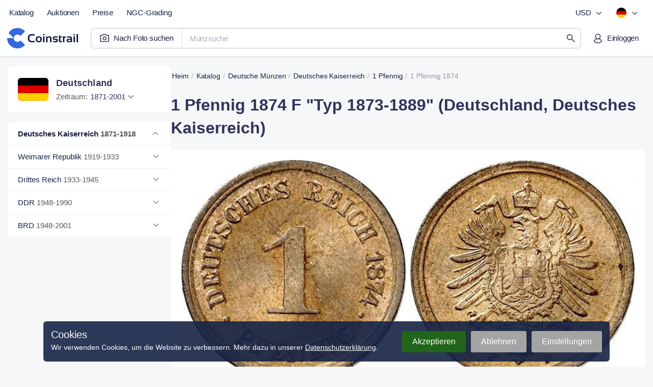

--- FILE ---
content_type: text/html;charset=utf-8
request_url: https://coinstrail.com/de/catalog/germany/german-empire/small-imperial-coins-1-pfennig/5e9d646c2da51b48e6223d63
body_size: 56781
content:
<!DOCTYPE html><html  lang="de" dir="ltr" class="" style=""><head>
      <script>
        if (window.location.hash === "#_=_"){
          history.replaceState
              ? history.replaceState(null, null, window.location.href.split("#")[0])
              : window.location.hash = "";
        }
      </script>
    <meta charset="utf-8"><meta name="viewport" content="width=device-width, initial-scale=1.0, maximum-scale=5.0, minimum-scale=1.0"><script type="importmap">{"imports":{"#entry":"/_nuxt/DACyBKtu.js"}}</script><title>1 Pfennig 1874 F &quot;Typ 1873-1889&quot; - Münze Wert - Deutschland, Deutsches Kaiserreich</title><link href="https://www.googletagmanager.com" rel="preconnect" crossorigin="anonymous" referrerpolicy="no-referrer" fetchpriority="low"><link href="https://analytics.coinstrail.com" rel="preconnect" referrerpolicy="no-referrer" fetchpriority="low"><style>@font-face{font-family:Inter;src:local("Inter Regular"),local("Inter"),url(/fonts/Inter-400.woff2) format(woff2);font-display:swap;font-weight:400;font-style:normal}@font-face{font-family:"Inter Fallback: Arial";src:local("Arial");size-adjust:107.1194%;ascent-override:90.4365%;descent-override:22.518%;line-gap-override:0%}@font-face{font-family:Inter;src:local("Inter Medium"),url(/fonts/Inter-500.woff2) format(woff2);font-display:swap;font-weight:500;font-style:normal}@font-face{font-family:Inter;src:local("Inter SemiBold"),url(/fonts/Inter-600.woff2) format(woff2);font-display:swap;font-weight:600;font-style:normal}@font-face{font-family:PT Root UI;src:local("PT Root UI Regular"),local("PT Root UI"),url(/fonts/pt-root-ui-400.woff2) format(woff2);font-display:swap;font-weight:400;font-style:normal}@font-face{font-family:PT Root UI;src:local("PT Root UI Medium"),url(/fonts/pt-root-ui-500.woff2) format(woff2);font-display:swap;font-weight:500;font-style:normal}:root{--color-blue-800:#213c82;--color-blue-600:#3269dc;--color-blue-300:#9cbaec;--color-blue-100:#d9e5f7;--color-blue-050:#eaf1fb;--color-blue-025:#f2f7fc;--color-red-800:#b50041;--color-red-300:#ee8ca4;--color-red-600:#e5215c;--color-red-100:#f4c8d2;--color-red-050:#f8dae1;--color-red-025:#fcebef}html{scroll-behavior:auto}body{font-family:Inter,"Inter Fallback: Arial",Helvetica,Arial,sans-serif;margin:0;padding:0;-ms-text-size-adjust:100%;-moz-text-size-adjust:100%;-webkit-text-size-adjust:100%;-o-text-size-adjust:100%;background:#f6f7f8;color:#172345;min-width:320px;overflow-x:hidden}body.fixed,body.fixed_on-page{height:100vh;overflow:hidden;scrollbar-gutter:stable}body.fixed_on-page{position:fixed;width:100%}body.bg-white{background-color:#fff}button,figure,h1,h2,h3,h4,h5,h6,input,legend,li,ol,p,td,textarea html,th,ul{margin:0;padding:0}li,ol,ul{list-style-type:none}a,a:active,a:focus{color:inherit;outline:0;text-decoration:none}button,input,textarea{-moz-appearance:none;-webkit-appearance:none;background:none;border:none;font:inherit;outline:0}button,html input[type=button],input[type=reset],input[type=submit]{-webkit-appearance:button;cursor:pointer}select{-webkit-appearance:none;-moz-appearance:none;appearance:none;background:none;border:none;box-shadow:none;color:inherit;font-family:inherit;margin:0;outline:none;padding:0}*,:after,:before{box-sizing:border-box;-webkit-tap-highlight-color:transparent;-ms-tap-highlight-color:transparent;-moz-tap-highlight-color:transparent;-o-tap-highlight-color:transparent}input::-moz-placeholder,textarea::-moz-placeholder{color:#595959}input::placeholder,textarea::placeholder{color:#595959}table{border-collapse:collapse;border-spacing:0}.br{display:block;height:0!important;line-height:0!important}.red-star{color:red}img{display:block;-o-object-fit:cover;object-fit:cover;width:100%}svg{transform:translateZ(0)}input[type=checkbox],input[type=radio]{display:none}input::-webkit-inner-spin-button,input::-webkit-outer-spin-button{-webkit-appearance:none;margin:0}input[type=number]{-moz-appearance:textfield}.hidden{display:none!important}.active-color{color:#2b2b9f}.overlay{background:#172345a6;bottom:-100vh;display:none;opacity:0;position:fixed;right:0;top:0;transition:opacity .15s ease-in-out;width:100%;z-index:3000}@media (min-width:768px){.overlay_mobile{display:none!important}}.overlay.show{opacity:1;transition:opacity .2s ease-in-out}.overlay-open .overlay{display:block;opacity:1}.modal-open .overlay{z-index:14}.container{margin:0 auto;max-width:1500px;padding:0 15px;width:100%}.text-medium{font-weight:600!important}.first-uppercase:first-letter{text-transform:uppercase}.text-gray{color:#595959}.text-green{color:#517d58}.dropdown,.select-style{position:relative}.dropdown__btn,.select-style__btn{border-radius:6px;color:#172345;cursor:pointer;display:block;font-family:PT Root UI,Helvetica,Arial,sans-serif;font-size:15px;line-height:21px;position:relative;width:100%}.dropdown__btn.open,.select-style__btn.open{border-bottom-left-radius:0;border-bottom-right-radius:0}.dropdown__body,.select-style__body{background-color:#fff;border:1px solid #f0f0f0;border-bottom-left-radius:6px;border-bottom-right-radius:6px;box-shadow:0 17px 27px #0000000d,0 2px 3px #00000006;display:none;left:0;position:absolute;top:100%;width:100%;z-index:12}.open+.dropdown__body:not(.helper__body):not(.header__currency-list):not(.header__lang-list),.open+.select-style__body:not(.helper__body):not(.header__currency-list):not(.header__lang-list){border-top:transparent}.dropdown{position:relative}.dropdown__btn{padding:0 20px 0 0}.dropdown__btn .arrow{fill:#6b7c93;height:20px;margin:-10px 0 0;position:absolute;right:0;top:50%;transform:rotate(0);transition:transform .2s linear;width:20px}.dropdown__btn.open .arrow{transform:rotate(-180deg);transition:transform .2s linear}.helper__btn{fill:#dadada;height:16px;padding:0;width:16px}.helper__btn:hover{fill:#000}.helper__body{border-radius:6px;color:#172345;font-size:12px;font-weight:400;left:auto;line-height:17px;margin:10px 0 0;min-width:200px;padding:15px 20px;right:0;text-align:left}.select-style__btn{background:#fff;box-shadow:inset 0 0 0 1px #ededed;color:#172345;padding:12px 50px 12px 15px}.select-style__btn input{color:inherit;cursor:inherit;width:100%}.select-style__btn:before{background-image:url("data:image/svg+xml;charset=utf-8,%3Csvg xmlns='http://www.w3.org/2000/svg' width='20' height='20' fill='none' viewBox='0 0 20 20'%3E%3Cpath fill='%2332325d' d='M5 7.764 5.803 7l4.697 4.51L15.197 7l.803.764L10.5 13z'/%3E%3C/svg%3E");background-position:50% 50%;background-repeat:no-repeat;content:"";height:20px;position:absolute;right:20px;top:12px;transform:rotate(0);transition:transform .2s linear;width:20px}.select-style__btn.open:before{transform:rotate(-180deg);transition:transform .2s linear}.select-style__body{max-height:400px;overflow-y:auto}.select-style__item{cursor:pointer;padding:12px 20px}.select-style__option{color:#172345;font-size:15px;line-height:21px}.select-style__item+.select-style__item{box-shadow:inset 0 1px #f0f0f0}.btn-style{background-color:#32325d;border-radius:4px;color:#fff;cursor:pointer;display:block;font-size:14px;font-weight:500;letter-spacing:.1px;line-height:45px;text-align:center;transition:background-color .1s linear,color .1s linear}.btn-style.btn-default{align-items:center;align-self:stretch;background:#fff;border:1px solid rgba(23,35,69,.15);border-radius:4px;box-sizing:border-box;color:#32325d;display:flex;flex:none;flex-direction:column;flex-grow:0;font-size:15px;font-style:normal;font-weight:500;gap:10px;justify-content:center;line-height:21px;order:2;padding:12px 30px;text-align:center}.btn-style.btn-gray{background-color:#ededed;color:#32325d}.btn-style.btn-white{background-color:#fff;color:#595959}.btn-style.btn-dark{background-color:#32325d;color:#fff}.btn-style:not([disabled]):not(.btn-white):hover{background-color:#2b2b9f;color:#fff;transition:background-color .1s linear}.btn-style[disabled]{background-color:#c2c2cf;cursor:default;pointer-events:none}a.btn-style:not(.btn-default):active,a.btn-style:not(.btn-default):focus{color:#fff}a.btn-style .btn-default:active,a.btn-style .btn-default:focus{color:inherit}.content__wrap{display:flex;gap:30px;margin:0 0 150px;padding:20px 0 0}.content__wrap.without-panel{padding:0}.content__wrap-column{flex-direction:column}.content__panel{min-width:320px;width:315px}.content__panel-stamping+.content__panel-sidebar{margin:20px 0 0}.content__panel-tabs{display:none!important}@media (min-width:1240px){.content__panel-tabs{background:#fff;border-radius:6px 6px 0 0;box-shadow:inset 0 -1px #e2e4e8;display:flex!important}}.content__block{width:100%}.content__block-breadcrumbs.mob{display:none}.content__block-title{margin:15px 0 0}.content__block-title h1{color:#32325d;font-size:40px;letter-spacing:-.5px;line-height:48px}.content__block-title p{color:#172345;font-size:18px;letter-spacing:-.1px;line-height:27px;margin:5px 0 0 1px}.content__block-wrap{background-color:#fff;border-radius:6px;margin:20px 0 0;width:100%}.content__block-wrap.chart{width:49%}.finder__btn,.finder__wrap{align-items:center;display:flex}:not(.mob) .finder__wrap{border:1px solid #f0f0f0;border-radius:4px}:not(.mob) .finder__wrap.open{border-bottom-left-radius:0;border-bottom-right-radius:0}.finder__wrap{background-color:#fff;height:40px}.finder__btn{cursor:pointer;height:100%;justify-content:center;width:60px}.finder__btn-icon{fill:#32325d}.finder__cleaner,.finder__sort{cursor:pointer;position:absolute;right:20px;top:50%;transform:translateY(-50%)}.finder__cleaner-icon,.finder__sort-icon{fill:#595959}.finder__cleaner-icon:hover,.finder__sort-icon:hover{fill:#2b2b9f}.finder__btn-icon,.finder__sort-icon{height:20px;width:20px}.finder__cleaner-icon{height:16px;width:16px}.finder__cleaner{display:none}.finder__input{border-right:1px solid #f0f0f0;height:100%;padding:0 40px 0 0;position:relative;width:100%}.finder__input input{color:#172345;height:100%;padding:0 15px;width:100%}.finder__body{background-color:#fff;border:1px solid #f0f0f0;border-bottom-left-radius:4px;border-bottom-right-radius:4px;border-top-color:transparent;left:0;overflow:hidden;position:absolute;scrollbar-gutter:stable;top:100%;width:100%;z-index:10}.finder__body-list{overflow-y:auto}.finder__body-list li a{display:block;font-size:15px;padding:12px 20px}.finder__body-list li .country{color:#595959;font-size:14px;margin-left:2px}.finder__body-list li:hover{background-color:#32325d26;cursor:pointer}.finder__body-list li:hover a,.finder__body-list li:hover span{color:#172345}.finder__body-list li+li{box-shadow:inset 0 1px #f0f0f0}.header__finder .finder__body-list{max-height:calc(100vh - 95px)}.finder__more-settings{box-shadow:inset 0 1px #f0f0f0;color:#595959;display:block;line-height:45px;text-align:center}.finder__more-settings:hover{color:#2b2b9f}.checkbox__label{cursor:pointer;display:inline-block}.checkbox__label-text{color:#000;color:#172345;display:block;font-size:15px;line-height:20px;padding-left:30px;position:relative;-webkit-touch-callout:none;cursor:pointer;-webkit-user-select:none;-moz-user-select:none;user-select:none}.checkbox__label-text:before{background-image:url("data:image/svg+xml;charset=utf-8,%3Csvg xmlns='http://www.w3.org/2000/svg' width='20' height='20' fill='none' viewBox='0 0 20 20'%3E%3Cpath fill='%23fff' stroke='%23e0e0e0' d='M.5 3A2.5 2.5 0 0 1 3 .5h14A2.5 2.5 0 0 1 19.5 3v14a2.5 2.5 0 0 1-2.5 2.5H3A2.5 2.5 0 0 1 .5 17z'/%3E%3C/svg%3E");background-position:50% 50%;background-repeat:no-repeat;background-size:cover;content:"";display:block;height:20px;left:0;position:absolute;top:0;width:20px}.checkbox__label-check:checked+.checkbox__label-text:before{background-image:url("data:image/svg+xml;charset=utf-8,%3Csvg xmlns='http://www.w3.org/2000/svg' width='20' height='20' fill='none' viewBox='0 0 20 20'%3E%3Cpath fill='%232b2b9f' stroke='%232b2b9f' d='M.5 3A2.5 2.5 0 0 1 3 .5h14A2.5 2.5 0 0 1 19.5 3v14a2.5 2.5 0 0 1-2.5 2.5H3A2.5 2.5 0 0 1 .5 17z'/%3E%3Cpath fill='%23fff' d='M4.15 10.5a.54.54 0 0 1-.15-.35c0-.1.05-.25.15-.35l.7-.7c.2-.2.5-.2.7 0l.05.05 2.75 2.95c.1.1.25.1.35 0l6.7-6.95h.05c.2-.2.5-.2.7 0l.7.7c.2.2.2.5 0 .7l-8 8.3c-.1.1-.2.15-.35.15s-.25-.05-.35-.15l-3.9-4.2z'/%3E%3C/svg%3E")}.checkbox__label:hover .checkbox__label-text{color:#2b2b9f}.checkbox__label-check:disabled+.checkbox__label-text{color:#c4c4c4;cursor:default}.checkbox__label-check:disabled+.checkbox__label-text .count{color:#c4c4c4}.modal-chart{display:block;margin:0 auto;min-width:288px;opacity:0;position:relative;text-align:center;transform:translate3d(0,300px,0);transition:.3s;visibility:hidden;width:800px;z-index:100000}.modal-chart__container{display:block;left:0;pointer-events:none;position:absolute;top:0;visibility:hidden;width:100%;z-index:-1}.modal-chart__close{background-image:url("data:image/svg+xml;charset=utf-8,%3Csvg xmlns='http://www.w3.org/2000/svg' width='20' height='20' fill='none' viewBox='0 0 20 20'%3E%3Cpath fill='%23a8a8a8' d='m3.183 4.066 6.184 6.184-6.184 6.184a.625.625 0 1 0 .883.883l6.184-6.184 6.184 6.184a.625.625 0 1 0 .883-.883l-6.184-6.184 6.184-6.184a.625.625 0 1 0-.883-.883L10.25 9.367 4.066 3.183a.624.624 0 1 0-.883.883'/%3E%3C/svg%3E");background-position:top;background-repeat:no-repeat;cursor:pointer;display:block;height:20px;position:absolute;right:15px;top:20px;width:20px;z-index:1}.modal-chart__close-btn{background-color:#82819d;color:#fff;height:40px;margin-top:20px;width:70%}.modal-chart__body{background-color:#fff;border-radius:6px;box-shadow:inset 0 0 0 6px #f6f6f6,0 4px 34px #00000014,0 0 4px #0000000a;padding:40px 60px}.modal-chart-open .modal-chart__container{overflow:visible;pointer-events:all;visibility:visible;z-index:auto}.modal-chart-open .modal-chart.open{opacity:1;position:relative;transform:translateZ(0);transition:.3s;visibility:visible}.modal{margin:0 auto;min-width:288px;opacity:0;position:relative;transform:translate3d(0,300px,0);transition:.3s;width:500px;z-index:100000}.modal,.modal__container{display:block;visibility:hidden}.modal__container{left:0;pointer-events:none;position:absolute;top:0;width:100%}.modal__close{background-image:url("data:image/svg+xml;charset=utf-8,%3Csvg xmlns='http://www.w3.org/2000/svg' width='20' height='20' fill='none' viewBox='0 0 20 20'%3E%3Cpath fill='%23a8a8a8' d='m3.183 4.066 6.184 6.184-6.184 6.184a.625.625 0 1 0 .883.883l6.184-6.184 6.184 6.184a.625.625 0 1 0 .883-.883l-6.184-6.184 6.184-6.184a.625.625 0 1 0-.883-.883L10.25 9.367 4.066 3.183a.624.624 0 1 0-.883.883'/%3E%3C/svg%3E");background-position:top;background-repeat:no-repeat;cursor:pointer;display:block;height:20px;position:absolute;right:20px;top:20px;width:20px}.modal__body{background-color:#fff;border-radius:6px;box-shadow:inset 0 0 0 6px #f6f6f6,0 4px 34px #00000014,0 0 4px #0000000a;padding:40px 60px}.modal-open .modal__container{overflow:visible;pointer-events:all;visibility:visible;z-index:auto}.modal-open .modal.open{opacity:1;position:relative;transform:translateZ(0);transition:.3s;visibility:visible}button[disabled].slick-next,button[disabled].slick-prev{pointer-events:none;visibility:hidden}button.pswp__button--arrow--left,button.pswp__button--arrow--right,button.slick-next,button.slick-prev{background-color:#f6f6f6;border-radius:50%;height:40px;margin-top:0;opacity:1;transform:none;width:40px}button.pswp__button--arrow--left:before,button.pswp__button--arrow--right:before,button.slick-next:before,button.slick-prev:before{background:none;background-color:transparent;background-image:url("data:image/svg+xml;charset=utf-8,%3Csvg xmlns='http://www.w3.org/2000/svg' width='20' height='20' fill='none' viewBox='0 0 20 20'%3E%3Cpath fill='%2332325d' d='m12.236 5 .764.803L8.49 10.5 13 15.197l-.764.803L7 10.5z'/%3E%3C/svg%3E");background-position:50% 50%;background-repeat:no-repeat;background-size:20px 20px;content:"";display:block;height:100%;left:0;top:0;width:100%}button.pswp__button--arrow--left:active,button.pswp__button--arrow--left:hover,button.pswp__button--arrow--right:active,button.pswp__button--arrow--right:hover,button.slick-next:active,button.slick-next:hover,button.slick-prev:active,button.slick-prev:hover{background-color:#2b2b9f}button.pswp__button--arrow--left:active:before,button.pswp__button--arrow--left:hover:before,button.pswp__button--arrow--right:active:before,button.pswp__button--arrow--right:hover:before,button.slick-next:active:before,button.slick-next:hover:before,button.slick-prev:active:before,button.slick-prev:hover:before{background-image:url("data:image/svg+xml;charset=utf-8,%3Csvg xmlns='http://www.w3.org/2000/svg' width='20' height='20' fill='none' viewBox='0 0 20 20'%3E%3Cpath fill='%23fff' d='m12.236 5 .764.803L8.49 10.5 13 15.197l-.764.803L7 10.5z'/%3E%3C/svg%3E")}button.pswp__button--arrow--right,button.slick-next{transform:rotate(180deg)}button.pswp__button--arrow--right{right:20px}button.pswp__button--arrow--left{left:20px}.slick-dotted.slick-slider{margin-bottom:0}.slick-dots{bottom:0;display:flex;margin:0 20px;position:relative;width:auto}.slick-dots li{background-color:#ededed;border-radius:50%;height:8px;margin:0;width:8px}.slick-dots li.slick-active{background-color:#2b2b9f}.slick-dots li button{display:none}.slick-dots li+li{margin:0 0 0 5px}.pswp__caption__center{color:#ccc;font-size:16px;line-height:20px;margin:0 auto;max-width:420px;padding:10px;text-align:center}.not-found{min-height:600px}.not-found+.footer{margin:0}@media (max-width:1519px){.content__panel{width:315px}}@media (max-width:1299px){.content__block-title h1{font-size:32px;letter-spacing:normal;line-height:45px}.content__block-title p{margin:5px 0 0}}@media (max-width:959px){body.toolbar-show{padding:0 0 60px}.content__wrap{flex-direction:column;gap:0;padding:0}.content:not(.filter-page__container) .content__panel{display:none}.content__block{min-height:300px;padding:0}.content__block-breadcrumbs{display:none}.content__block-breadcrumbs.mob{display:block}.content__block-wrap{flex-direction:column}.header__finder-animate .finder__body{border:none;border-bottom-left-radius:0;border-bottom-right-radius:0;left:0;max-height:calc(100% - 60px);overflow-y:auto;position:fixed;top:60px;width:100%}.header__finder-animate .finder__body-list{height:auto;max-height:100%}.finder__body-list li{box-shadow:inset 0 1px #f0f0f0}.not-found{min-height:450px}}@media (max-width:779px){.content__block-title h1{font-size:28px;line-height:32px}.content__block-title p{margin:5px 0 0}}@media (max-width:639px){.content__block-wrap.chart{width:100%}.modal{width:calc(100% - 32px)}.modal__body{padding:40px 30px}.modal-chart{width:calc(100% - 32px)}}@media (max-width:479px){.modal__body{padding:40px 25px}.modal-chart__close,.modal__close{top:15px}}.js-plotly-plot .plotly .modebar.vertical{top:10%}.content-new{align-items:center;display:flex;flex-direction:column;padding:30px 10px 0}@media (min-width:768px){.content-new{padding:25px 15px 0}}.container-new{width:100%}@media (min-width:1520px){.container-new{width:1470px}}.catalog-page__container,.coin-page__container,.country-page__container,.period-page__container,.type-page__container{margin-bottom:60px}html{overflow-x:hidden}.grecaptcha-badge{visibility:hidden}.d_none{display:none!important}.d_block{display:block!important}.d_flex{display:flex!important}.d_grid{display:grid!important}.d_cell{display:table-cell!important}@media (min-width:576px){.d_sm_none{display:none!important}.d_sm_block{display:block!important}.d_sm_flex{display:flex!important}.d_sm_grid{display:grid!important}.d_sm_cell{display:table-cell!important}}@media (min-width:768px){.d_md_none{display:none!important}.d_md_block{display:block!important}.d_md_flex{display:flex!important}.d_md_grid{display:grid!important}.d_md_cell{display:table-cell!important}}@media (min-width:992px){.d_lg_none{display:none!important}.d_lg_block{display:block!important}.d_lg_flex{display:flex!important}.d_lg_grid{display:grid!important}.d_lg_cell{display:table-cell!important}}@media (min-width:1240px){.d_xl_none{display:none!important}.d_xl_block{display:block!important}.d_xl_flex{display:flex!important}.d_xl_grid{display:grid!important}.d_xl_cell{display:table-cell!important}}@media (min-width:1520px){.d_xxl_none{display:none!important}.d_xxl_block{display:block!important}.d_xxl_flex{display:flex!important}.d_xxl_grid{display:grid!important}.d_xxl_cell{display:table-cell!important}}.scrollbar::-webkit-scrollbar{background:transparent;border-radius:8px;width:16px}.scrollbar::-webkit-scrollbar-thumb{background:#e2e4e8;border:5px solid #fff;border-radius:8px;-webkit-transition:all .1s ease;transition:all .1s ease}.scrollbar::-webkit-scrollbar-thumb:hover{background:#a9aebc;background:#a9aebc!important}.scrollbar::-webkit-scrollbar-thumb:active{background:#c1c4cd!important}.scrollbar:hover::-webkit-scrollbar-thumb{background:#d4d7dd}.content__wrap.top-lots-section{margin-top:30px!important}@media (min-width:768px){.content__wrap.top-lots-section{margin-left:-8px!important;margin-right:-8px!important}}.content__wrap.top-lots-section_with-sidebar{margin-bottom:0!important}@media (pointer:coarse){.search-page__heading button:hover{background:unset!important}}.lum-lightbox{z-index:5000}.lum-lightbox-inner img{display:inline;-o-object-fit:scale-down;object-fit:scale-down}.header{background:#fff;box-shadow:0 0 6px #1723451a,0 1px #0000000d;height:120px;position:relative;transition:margin-bottom .1s ease-in,transform .1s ease-in}@media (min-width:768px){.header{height:125px}}@media (min-width:992px){.header{height:110px;z-index:100}}@media (min-width:1520px){.header{display:flex;justify-content:center}}.header__wrap{align-items:center;display:grid;grid-template-columns:auto 1fr auto;padding:10px 10px 0;position:relative}@media (min-width:768px){.header__wrap{grid-template-rows:auto auto;padding:10px 5px 15px}}@media (min-width:992px){.header__wrap{align-items:start;grid-template-columns:auto 1fr auto auto;padding:5px 15px 10px 5px}}@media (min-width:1520px){.header__wrap{padding:5px 0 15px;width:1490px}}.header__logo{height:40px;margin-left:2px;transition:.15s ease-in-out;z-index:1}@media (min-width:768px){.header__logo{height:50px;margin-left:0}}@media (min-width:992px){.header__logo{grid-column:1;grid-row:2;margin-top:5px}}.header__logo svg{height:100%;width:auto}.header__logo :hover{opacity:.9}.header__main-menu{display:none}@media (min-width:992px){.header__main-menu{align-items:center;display:flex;grid-column:1/3}}@media (min-width:1520px){.header__main-menu{margin-right:30px}}.header__menu-settings{display:none}@media (min-width:992px){.header__menu-settings{align-items:center;display:flex;grid-column:3/5;justify-content:flex-end}}.header__menu-settings .currency-btn{min-width:80px}.header__account .btn.i-account-premium:before{background-color:#2555bb}.header__menu-user{display:flex;justify-content:flex-end;padding:0 5px 0 0;width:100%;z-index:4000}@media (min-width:992px){.header__menu-user{grid-column:4;grid-row:2;padding:10px 0 0;z-index:auto}}@media (min-width:1240px){.header__menu-user{padding:10px 0 0}}.header__mobile-menu{background:#fff;bottom:0;box-shadow:0 8px 30px #17234514,0 2px 12px #1723450a;height:100%;padding:15px;position:fixed;right:0;top:0;width:300px;z-index:4000}@media (min-width:992px){.header__mobile-menu{display:none!important}}.header__mobile-menu ul:first-child{margin-right:40px}.header__mobile-menu ul .menu-item a,.header__mobile-menu ul .menu-item_text{border-radius:6px}.header__mobile-menu hr{border:none;border-top:1px solid #e2e4e8;margin:20px 0}.header__mobile-setting{align-items:center;color:#172345a6;display:flex;font-size:15px;justify-content:space-between;letter-spacing:-.2px;line-height:140%;padding-left:15px}.header__btn-burger{align-items:center;border-radius:6px;display:flex;height:45px;justify-content:center;transition:.15s ease-in-out;width:45px;z-index:4000}@media (min-width:992px){.header__btn-burger{display:none!important}}.header__btn-burger:active{background:#1723451a}.header__btn-burger svg{fill:#172345}.header__btn-burger svg path{transform-origin:12px 5.75px;transition:.1s ease-in-out}.header__btn-burger svg .bar3{transform-origin:12px 18.25px}.header__btn-burger.opened svg .bar1{transform:translateY(6.25px) rotate(45deg)}.header__btn-burger.opened svg .bar2{transform:scaleX(0)}.header__btn-burger.opened svg .bar3{transform:translateY(-6.25px) rotate(-45deg)}.header__search{grid-column:1/4;margin:0 -10px}@media (min-width:768px){.header__search{grid-row:2}}@media (min-width:992px){.header__search{grid-column:2/4;margin:0!important;padding:0 0 0 5px!important}}@media (min-width:1240px){.header__search{grid-row:2;margin:0 10px 0 15px!important;padding:10px 0 0!important}}.header_main-page{background:none;box-shadow:none;height:65px}@media (min-width:768px){.header_main-page{height:70px}}@media (min-width:992px){.header_main-page{height:110px}}.header_main-page .header__search{display:none}.header_other-page+*,.header_search-page+*{transition:transform .15s ease-out}.header_other-page.header_up,.header_search-page.header_up{transform:translateY(-55px);transition:transform .15s ease-out;z-index:3000}.header_other-page.header_up+*,.header_search-page.header_up+*{transform:translateY(-55px)}@media (min-width:768px){.header_other-page.header_up,.header_other-page.header_up+*,.header_search-page.header_up,.header_search-page.header_up+*{transform:none}}.header_search-page{height:150px}@media (min-width:1240px){.header_search-page{height:110px}}.footer{background:#fff;border-top:1px solid #e2e4e8;color:#2a3146;display:flex;margin-top:10px}@media (min-width:768px){.footer{margin-top:15px}}@media (min-width:1520px){.footer{justify-content:center;margin-top:70px;padding:60px 0}}.footer__wrap{display:grid;padding:25px 17px;width:100%}@media (min-width:576px){.footer__wrap{align-items:start;gap:10px 20px;grid-template-columns:1fr 1fr}}@media (min-width:768px){.footer__wrap{gap:10px 30px;grid-template-columns:1fr 1fr 100px}}@media (min-width:992px){.footer__wrap{gap:0 30px;grid-template-columns:1fr 1fr 1fr 100px;padding:30px 17px}}@media (min-width:1240px){.footer__wrap{grid-template-columns:1fr 1fr 1fr 1fr 100px}}@media (min-width:1520px){.footer__wrap{padding:0;width:1462px}}.footer__company{align-items:center;display:grid;gap:12px 10px;grid-template-columns:auto 1fr;margin-bottom:20px}@media (min-width:576px){.footer__company{grid-column:1;justify-items:start;margin-bottom:15px}}@media (min-width:992px){.footer__company{grid-row:1/3}}.footer__logo{cursor:pointer;display:flex;margin-left:2px}.footer__logo:hover{opacity:.9}.footer__copyright{color:#555e77;display:grid;font-size:15px;grid-column:1/3;letter-spacing:-.2px;line-height:140%;padding:0 13px}.footer__social{display:flex;grid-column:2;grid-row:1;justify-content:flex-end}@media (min-width:576px){.footer__social{grid-column:1;grid-row:auto;padding:0 5px}}.footer__nav{display:grid;gap:19px;padding:15px 0}@media (min-width:576px){.footer__nav_support{grid-column:1;grid-row:2/5}}@media (min-width:992px){.footer__nav_support{grid-column:2;grid-row:1/3}}@media (min-width:576px){.footer__nav_catalog{grid-column:2;grid-row:1/3}}@media (min-width:992px){.footer__nav_catalog{grid-column:3;grid-row:2}}@media (min-width:1240px){.footer__nav_catalog{grid-row:1}}@media (min-width:576px){.footer__nav_search{grid-column:2}}@media (min-width:992px){.footer__nav_search{grid-column:3;grid-row:1}}@media (min-width:1240px){.footer__nav_search{grid-column:4}}@media (min-width:576px){.footer__nav_lang{grid-column:2}}@media (min-width:768px){.footer__nav_lang{grid-column:3;grid-row:1/3;justify-items:end}}@media (min-width:992px){.footer__nav_lang{grid-column:4}}@media (min-width:1240px){.footer__nav_lang{grid-column:5}}.footer__nav:last-child{margin-bottom:20px}.footer__nav-heading{font-size:15px;font-weight:600;letter-spacing:-.2px;line-height:140%;margin:0 13px}.footer__nav-btn{margin:11px auto -4px 13px}.footer__nav-links{display:grid;justify-items:start}@media (min-width:768px){.footer__nav-links_lang{justify-items:end}}.footer__nav-link{font-weight:400!important;height:36px!important;line-height:36px!important}.feedback,.form,form{margin:25px 0 0}.feedback__title,.form__title,form__title{color:#32325d;display:block;font-size:30px;letter-spacing:.1px;line-height:42px}.feedback__item,.form__item,form__item{display:flex;flex-direction:column}.feedback__item.add-file,.form__item.add-file,form__item.add-file{align-items:flex-start}.feedback__item label,.form__item label,form__item label{color:#172345;font-size:14px;letter-spacing:.1px;line-height:21px;margin:0 0 5px}.feedback__item label~label,.form__item label~label,form__item label~label{margin:0}.feedback__item input,.feedback__item textarea,.form__item input,.form__item textarea,form__item input,form__item textarea{border:1px solid #ededed;border-radius:6px;color:#172345;font-size:15px;letter-spacing:.1px;line-height:20px;padding:11px 15px;width:100%}.feedback__item input:focus,.feedback__item textarea:focus,.form__item input:focus,.form__item textarea:focus,form__item input:focus,form__item textarea:focus{border:1px solid #2b2b9f}.feedback__item input.error,.feedback__item textarea.error,.form__item input.error,.form__item textarea.error,form__item input.error,form__item textarea.error{border:1px solid red}.feedback__item textarea,.form__item textarea,form__item textarea{max-width:100%;min-height:150px;resize:vertical}.feedback__item input[type=file],.form__item input[type=file],form__item input[type=file]{display:none}.feedback__item+.feedback__item,.feedback__item+.form__item,.feedback__item+form__item,.form__item+.feedback__item,.form__item+.form__item,.form__item+form__item,form__item+.feedback__item,form__item+.form__item,form__item+form__item{margin:15px 0 0}.feedback__load-wrap,.form__load-wrap,form__load-wrap{align-items:center;display:flex;margin:0}.feedback__load-btn,.feedback__load-file,.form__load-btn,.form__load-file,form__load-btn,form__load-file{font-size:15px;letter-spacing:.1px;line-height:21px}.feedback__load-btn,.form__load-btn,form__load-btn{border-radius:6px;box-shadow:inset 0 0 0 1px #595959;color:#595959;cursor:pointer;font-weight:500;min-width:145px;padding:12px 15px;text-align:center;width:145px}.feedback__load-btn:hover,.form__load-btn:hover,form__load-btn:hover{box-shadow:inset 0 0 0 1px #32325d;color:#32325d}.feedback__load-file,.form__load-file,form__load-file{color:#000;display:none;margin:0 0 0 15px;overflow:hidden;padding:0 0 0 30px;position:relative;text-overflow:ellipsis;white-space:nowrap;width:180px}.feedback__load-file:before,.form__load-file:before,form__load-file:before{background-image:url("data:image/svg+xml;charset=utf-8,%3Csvg xmlns='http://www.w3.org/2000/svg' width='20' height='20' fill='none' viewBox='0 0 20 20'%3E%3Cpath stroke='%2366b580' stroke-linecap='round' stroke-linejoin='round' stroke-width='1.5' d='M18.83 3.44 9.622 13.785l-4.4-4.305'/%3E%3Cpath stroke='%2366b580' stroke-linecap='round' stroke-linejoin='round' stroke-width='1.5' d='M18.93 8.885a9 9 0 1 1-3.744-6.24'/%3E%3C/svg%3E");background-position:50% 50%;background-repeat:no-repeat;background-size:cover;content:"";height:20px;left:0;position:absolute;top:1px;width:20px}.feedback__load-file.show,.form__load-file.show,form__load-file.show{display:block}.feedback__btn,.form__btn,form__btn{margin:25px 0 0;width:100%}.feedback__footnote,.form__footnote,form__footnote{color:#595959;font-size:12px;letter-spacing:.2px;line-height:15px;margin:10px 0 0;text-align:center}.feedback__footnote a,.form__footnote a,form__footnote a{color:#2b2b9f}.feedback .message-info,.form .message-info,form .message-info{border-radius:2px;margin:5px 0 0;padding:3px 15px;position:relative}.feedback .message-info p,.form .message-info p,form .message-info p{display:block;font-size:12px;letter-spacing:.1px;line-height:18px;padding-left:17px;position:relative}.feedback .message-info p:before,.form .message-info p:before,form .message-info p:before{background-position:50% 50%;background-repeat:no-repeat;background-size:cover;content:"";height:12px;left:0;position:absolute;top:2px;width:12px}.feedback .message-info.error,.form .message-info.error,form .message-info.error{background-color:#ffe6e6}.feedback .message-info.error p,.form .message-info.error p,form .message-info.error p{color:red}.feedback .message-info.error p:before,.form .message-info.error p:before,form .message-info.error p:before{background-image:url("data:image/svg+xml;charset=utf-8,%3Csvg xmlns='http://www.w3.org/2000/svg' width='12' height='12' fill='none' viewBox='0 0 12 12'%3E%3Cpath fill='red' d='M6 0C2.684 0 0 2.684 0 6s2.684 6 6 6 6-2.684 6-6-2.684-6-6-6m0 11.063A5.06 5.06 0 0 1 .938 6 5.06 5.06 0 0 1 6 .938 5.06 5.06 0 0 1 11.063 6 5.06 5.06 0 0 1 6 11.063'/%3E%3Cpath fill='red' d='M6 3.02a.47.47 0 0 0-.469.47v3.018a.469.469 0 1 0 .938 0V3.489A.47.47 0 0 0 6 3.021M6 8.816a.633.633 0 1 0 0-1.265.633.633 0 0 0 0 1.265'/%3E%3C/svg%3E")}.feedback .message-info.done,.form .message-info.done,form .message-info.done{background-color:#00ff3e29}.feedback .message-info.done p,.form .message-info.done p,form .message-info.done p{color:#187500}.feedback .message-info.done p:before,.form .message-info.done p:before,form .message-info.done p:before{background-image:url("data:image/svg+xml;charset=utf-8,%3Csvg xmlns='http://www.w3.org/2000/svg' width='12' height='12' fill='none' viewBox='0 0 12 12'%3E%3Cpath fill='%23187500' d='M6 0C2.684 0 0 2.684 0 6s2.684 6 6 6 6-2.684 6-6-2.684-6-6-6m0 11.063A5.06 5.06 0 0 1 .938 6 5.06 5.06 0 0 1 6 .938 5.06 5.06 0 0 1 11.063 6 5.06 5.06 0 0 1 6 11.063'/%3E%3Cpath fill='%23187500' d='M6 3.02a.47.47 0 0 0-.469.47v3.018a.469.469 0 1 0 .938 0V3.489A.47.47 0 0 0 6 3.021M6 8.816a.633.633 0 1 0 0-1.265.633.633 0 0 0 0 1.265'/%3E%3C/svg%3E")}@media (max-width:1299px){.feedback__title{font-size:25px;letter-spacing:.2px;line-height:34px}}@media (max-width:959px){.feedback__title{font-size:28px;letter-spacing:.1px;line-height:39px}}@media (max-width:639px){.feedback__title{font-size:26px;line-height:32px}}.cookies{background:#172345e6;bottom:0;display:block;position:fixed;width:100%;z-index:5}.cookies__wrap{align-items:center;display:flex;margin:0 auto;max-width:830px;padding:20px 15px}.cookies p{color:#fff;font-size:12px;line-height:17px}.cookies .text-medium{color:#9797e6}.cookies .btn-style{border-radius:4px;flex-grow:1;font-size:12px;line-height:16px;margin:0 0 0 20px;padding:10px 8px}@media (max-width:959px){.cookies__wrap{max-width:700px}.cookies .btn-style{margin:0 0 0 10px;min-width:110px}.toolbar-show .cookies{bottom:60px}}@media (max-width:779px){.cookies__wrap{flex-direction:column;max-width:500px}.cookies p{text-align:center}.cookies .btn-style{margin:10px 0 0;width:100%}}.breadcrumbs{align-items:center;display:flex;flex-wrap:wrap;padding:10px 0 10px 2px}.breadcrumbs__item a,.breadcrumbs__item+.breadcrumbs__item:before{color:#172345;font-size:14px;letter-spacing:-.1px;line-height:140%}.breadcrumbs__item+.breadcrumbs__item:before{color:#a9aebc}.breadcrumbs__item{display:flex;position:relative}.breadcrumbs__item a{white-space:nowrap}.breadcrumbs__item a:not(.active):hover{color:#213c82}.breadcrumbs__item a:not(.active):active{color:#2555bb}.breadcrumbs__item.active a{color:#17234573;pointer-events:none}.breadcrumbs__item:not(:last-of-type){padding:0 5px 0 0}.breadcrumbs__item+.breadcrumbs__item{padding:0 5px 0 10px}.breadcrumbs__item+.breadcrumbs__item:before{content:"/";left:0;position:absolute;top:0}.i:before{content:"";display:block;height:24px;-webkit-mask-size:cover;mask-size:cover;width:24px}.i[class*=i-flag-]:before{background-position:50%;background-size:cover;border-radius:12px;box-shadow:inset 0 0 0 1px #17234526;height:20px;transform:translate(1px,1px);width:20px}.i[class*=i-social-]:before{background-color:unset;background-position:50%;background-size:cover}.i-flag-de:before{background-image:url(/flags/DE.svg)!important}.i-flag-en:before{background-image:url(/flags/ENG.svg)!important}.i-flag-pl:before{background-image:url(/flags/PL.svg)!important}.i-flag-ru:before{background-image:url(/flags/RUS.svg)!important}.i-flag-es:before{background-image:url(/flags/ES.png)!important}.i-social-facebook:before{background-image:url(/img/social/facebook.svg)!important}.i-social-instagram:before{background-image:url(/img/social/instagram.png)!important}.i-social-google:before{background-image:url(/icons/google.svg)!important}.i-social-apple:before{background-image:url(/icons/apple.svg)!important}.i-search:before{-webkit-mask-image:url(/icons/search.svg);mask-image:url(/icons/search.svg)}.i-chevron-left:before{-webkit-mask-image:url(/icons/chevron-left.svg);mask-image:url(/icons/chevron-left.svg)}.i-chevron-right:before{-webkit-mask-image:url(/icons/chevron-right.svg);mask-image:url(/icons/chevron-right.svg)}.i-expand-more:before{-webkit-mask-image:url(/icons/expand-more.svg);mask-image:url(/icons/expand-more.svg)}.i-expand-less:before{-webkit-mask-image:url(/icons/expand-less.svg);mask-image:url(/icons/expand-less.svg)}.i-arrow-right:before{-webkit-mask-image:url(/icons/arrow-right.svg);mask-image:url(/icons/arrow-right.svg)}.i-arrow-outward:before{-webkit-mask-image:url(/icons/arrow-outward.svg);mask-image:url(/icons/arrow-outward.svg)}.i-close-small:before{-webkit-mask-image:url(/icons/close-small.svg);mask-image:url(/icons/close-small.svg)}.i-close:before{-webkit-mask-image:url(/icons/close.svg);mask-image:url(/icons/close.svg)}.i-account:before{-webkit-mask-image:url(/icons/account.svg);mask-image:url(/icons/account.svg)}.i-account-premium:before{-webkit-mask-image:url(/icons/account-premium.svg);mask-image:url(/icons/account-premium.svg)}.i-lock:before{-webkit-mask-image:url(/icons/lock.svg);mask-image:url(/icons/lock.svg)}.i-lock-variant:before{-webkit-mask-image:url(/icons/lock-variant.svg);mask-image:url(/icons/lock-variant.svg)}.i-unlock:before{-webkit-mask-image:url(/icons/unlock.svg);mask-image:url(/icons/unlock.svg)}.i-heart:before{-webkit-mask-image:url(/icons/heart.svg);mask-image:url(/icons/heart.svg)}.i-cart:before{-webkit-mask-image:url(/icons/cart.svg);mask-image:url(/icons/cart.svg)}.i-tune:before{-webkit-mask-image:url(/icons/tune.svg);mask-image:url(/icons/tune.svg)}.i-book-open:before{-webkit-mask-image:url(/icons/book-open.svg);mask-image:url(/icons/book-open.svg)}.i-folder-open:before{-webkit-mask-image:url(/icons/folder-open.svg);mask-image:url(/icons/folder-open.svg)}.i-hide-image:before{-webkit-mask-image:url(/icons/hide-image.svg);mask-image:url(/icons/hide-image.svg)}.i-info:before{-webkit-mask-image:url(/icons/info.svg);mask-image:url(/icons/info.svg)}.i-photo-camera:before{-webkit-mask-image:url(/icons/photo-camera.svg);mask-image:url(/icons/photo-camera.svg)}.i-add:before{-webkit-mask-image:url(/icons/add.svg);mask-image:url(/icons/add.svg)}.i-center-focus-search:before{-webkit-mask-image:url(/icons/center-focus-search.svg);mask-image:url(/icons/center-focus-search.svg)}.i-eye:before{-webkit-mask-image:url(/icons/eye.svg);mask-image:url(/icons/eye.svg)}.i-eye-close:before{-webkit-mask-image:url(/icons/eye-close.svg);mask-image:url(/icons/eye-close.svg)}.i-location-on:before{-webkit-mask-image:url(/icons/location-on.svg);mask-image:url(/icons/location-on.svg)}.i-today:before{-webkit-mask-image:url(/icons/today.svg);mask-image:url(/icons/today.svg)}.i-check:before{-webkit-mask-image:url(/icons/check.svg);mask-image:url(/icons/check.svg)}.i-check-circle:before{-webkit-mask-image:url(/icons/check-circle.svg);mask-image:url(/icons/check-circle.svg)}.i-arrow-drop-up:before{-webkit-mask-image:url(/icons/arrow-drop-up.svg);mask-image:url(/icons/arrow-drop-up.svg)}.btn{border:1px solid rgba(23,35,69,.25);border-radius:6px;color:#172345;display:block;font-size:15px;font-weight:500;height:45px;letter-spacing:-.2px;line-height:140%;line-height:45px;min-width:45px;overflow:hidden;padding:0 15px;position:relative;text-align:center;text-overflow:ellipsis;transition:background-color .1s ease-in-out;white-space:nowrap}.btn:before{background-color:#172345;display:block;left:14px;margin-top:-12px;position:absolute;top:50%}.btn:hover{background:#1723450d}.btn:active{background:#1723451a}.btn:focus-visible{outline:3px solid rgba(23,35,69,.1)}.btn_size_s{height:40px;line-height:40px;min-width:40px;padding:0 13px}.btn_size_s:before{height:22px;left:12px;margin-top:-11px;width:22px}.btn_size_m{font-size:15px;height:45px;letter-spacing:-.2px;line-height:140%;line-height:45px;min-width:45px;padding:0 15px}.btn_size_m:before{height:24px;left:14px;margin-top:-12px;width:24px}.btn_size_l{font-size:18px;height:55px;letter-spacing:-.3px;line-height:140%;line-height:55px;min-width:55px;padding:0 20px}.btn_size_l:before{height:28px;left:17px;margin-top:-14px;width:28px}@media (min-width:576px){.btn_size_sm_m{font-size:15px;height:45px;letter-spacing:-.2px;line-height:140%;line-height:45px;min-width:45px;padding:0 15px}.btn_size_sm_m:before{height:24px;left:14px;margin-top:-12px;width:24px}.btn_size_sm_l{font-size:18px;height:55px;letter-spacing:-.3px;line-height:140%;line-height:55px;min-width:55px;padding:0 20px}.btn_size_sm_l:before{height:28px;left:17px;margin-top:-14px;width:28px}}@media (min-width:768px){.btn_size_md_s{height:40px;line-height:40px;min-width:40px;padding:0 13px}.btn_size_md_s:before{height:22px;left:12px;margin-top:-11px;width:22px}}@media (min-width:992px){.btn_size_lg_s{height:40px;line-height:40px;min-width:40px;padding:0 13px}.btn_size_lg_s:before{height:22px;left:12px;margin-top:-11px;width:22px}}.btn_style_link{border:none}.btn_style_link:focus-visible{outline:3px solid rgba(23,35,69,.15)}.btn_style_link-blue{border:none}.btn_style_link-blue,.btn_style_link-blue:focus{color:#2555bb}.btn_style_link-blue:before{background-color:#2555bb}.btn_style_link-blue:hover{background:#f2f7fc}.btn_style_link-blue:active{background:#eaf1fb}.btn_style_link-blue:focus-visible{outline:3px solid #9cbaec}.btn_style_primary{background:#3269dc;border:none;color:#fff}.btn_style_primary:before{background-color:#fff}.btn_style_primary:hover{background:#2555bb}.btn_style_primary:active{background:#213c82;color:#fff}.btn_style_primary:focus{color:#fff}.btn_style_primary:focus-visible{outline:3px solid #9cbaec}.btn_type_icon-label{padding:0 15px 0 46px}.btn_type_icon-label.btn_size_s{padding:0 13px 0 41px}.btn_type_icon-label.btn_size_l{padding:0 20px 0 54px}@media (min-width:576px){.btn_type_icon-label.btn_size_sm_m{padding:0 15px 0 46px}}@media (min-width:768px){.btn_type_icon-label.btn_size_md_s{padding:0 13px 0 41px}}.btn_type_icon-label.btn_size_lg_s{padding:0 13px 0 41px}.btn_type_label-icon{padding:0 46px 0 15px}.btn_type_label-icon:before{left:auto;right:14px}.btn_type_label-icon.btn_size_s{padding:0 41px 0 13px}.btn_type_label-icon.btn_size_s:before{right:12px}.btn_type_label-icon.btn_size_m{padding:0 46px 0 15px}.btn_type_label-icon.btn_size_m:before{left:auto;right:14px}.btn_type_label-icon.btn_size_l{padding:0 54px 0 20px}.btn_type_label-icon.btn_size_l:before{right:17px}@media (min-width:576px){.btn_type_label-icon.btn_size_sm_l{padding:0 54px 0 20px}.btn_type_label-icon.btn_size_sm_l:before{right:17px}}.btn_type_icon-only{padding:0}.btn_type_icon-only:before{left:50%!important;margin-left:-12px!important}.btn_type_icon-only.btn_size_s:before{margin-left:-11px!important}.btn_type_icon-only.btn_size_l:before{margin-left:-14px!important}@media (min-width:576px){.btn_type_icon-only.btn_size_sm_l:before{margin-left:-14px!important}.btn_type_icon-only.btn_size_sm_m:before{margin-left:-12px!important}}@media (min-width:768px){.btn_type_icon-only.btn_size_md_s:before{margin-left:-11px!important}}@media (min-width:992px){.btn_type_icon-only.btn_size_lg_s:before{margin-left:-11px!important}}.btn_type_more{align-items:center;display:flex;padding:0 10px 0 15px}.btn_type_more:before{content:"";display:block;height:21px;left:unset;margin-right:0;margin-top:unset;-webkit-mask-image:url(/icons/chevron-right.svg);mask-image:url(/icons/chevron-right.svg);-webkit-mask-size:cover;mask-size:cover;order:1;position:relative;top:unset;width:21px}.btn_type_more.btn_size_s{padding:0 7px 0 13px}.btn_type_more.btn_size_s:before{height:20px;width:20px}@media (min-width:768px){.btn_type_more.btn_size_md_s{padding:0 7px 0 13px}.btn_type_more.btn_size_md_s:before{height:20px;width:20px}}.btn:disabled,.btn_disabled{opacity:.6;pointer-events:none}.btn_dark{border:1px solid hsla(0,0%,100%,.25);color:#fff}.btn_dark:before{background-color:#fff}.btn_dark:hover{background:#ffffff0d}.btn_dark:active{background:#ffffff1a}.btn_dark:focus-visible{outline:3px solid hsla(0,0%,100%,.1)}.btn_dark.btn_style_link{border:none}.btn_dark.btn_style_link:focus-visible{outline:3px solid hsla(0,0%,100%,.15)}.btn_dark.btn_style_primary{background:#fff;color:#172345}.btn_dark.btn_style_primary:before{background-color:#172345}.btn_dark.btn_style_primary:hover{background:#eaf1fb}.btn_dark.btn_style_primary:active{background:#d9e5f7;color:#172345}.btn_dark.btn_style_primary:focus{color:#172345}.btn_dark.btn_style_primary:focus-visible{outline:3px solid #5281e0}@media (min-width:768px){.btn_md_light{border:1px solid rgba(23,35,69,.25);color:#172345}.btn_md_light:before{background-color:#172345}.btn_md_light:hover{background:#1723450d}.btn_md_light:active{background:#1723451a}.btn_md_light:focus-visible{outline:3px solid rgba(23,35,69,.1)}.btn_md_light.btn_style_link{border:none}.btn_md_light.btn_style_link:focus-visible{outline:3px solid rgba(23,35,69,.15)}.btn_md_light.btn_style_primary{background:#3269dc;color:#fff}.btn_md_light.btn_style_primary:before{background-color:#fff}.btn_md_light.btn_style_primary:hover{background:#2555bb}.btn_md_light.btn_style_primary:active{background:#213c82;color:#fff}.btn_md_light.btn_style_primary:focus{color:#fff}.btn_md_light.btn_style_primary:focus-visible{outline:3px solid #9cbaec}}@media (min-width:992px){.btn_lg_light{border:1px solid rgba(23,35,69,.25);color:#172345}.btn_lg_light:before{background-color:#172345}.btn_lg_light:hover{background:#1723450d}.btn_lg_light:active{background:#1723451a}.btn_lg_light:focus-visible{outline:3px solid rgba(23,35,69,.1)}.btn_lg_light.btn_style_link{border:none}.btn_lg_light.btn_style_link:focus-visible{outline:3px solid rgba(23,35,69,.15)}.btn_lg_light.btn_style_primary{background:#3269dc;color:#fff}.btn_lg_light.btn_style_primary:before{background-color:#fff}.btn_lg_light.btn_style_primary:hover{background:#2555bb}.btn_lg_light.btn_style_primary:active{background:#213c82;color:#fff}.btn_lg_light.btn_style_primary:focus{color:#fff}.btn_lg_light.btn_style_primary:focus-visible{outline:3px solid #9cbaec}}.btn_fluid.btn_type_icon-label{align-items:center;display:flex;gap:8px;justify-content:center;padding:0 15px 0 14px}.btn_fluid.btn_type_icon-label.btn_size_s{gap:7px;padding:0 13px 0 12px}@media (min-width:768px){.btn_fluid.btn_type_icon-label.btn_size_md_s{gap:7px;padding:0 13px 0 12px}}.btn_fluid.btn_type_icon-label.btn_size_l{gap:9px;padding:0 20px 0 17px}.btn_fluid.btn_type_icon-label:before{margin-top:0;position:static}.btn_between{justify-content:space-between}.btn_pill{border-radius:50%}.btn_with-indicator{overflow:visible}.btn_with-indicator:after{background:#3269dc;border-radius:50%;content:"";height:10px;position:absolute;right:-3px;top:-3px;width:10px}.btn.btn_toggle{padding-right:39px;text-align:left}.btn.btn_toggle.btn_type_icon-only{padding-left:38px}.btn.btn_toggle.btn_type_icon-only:before{left:14px!important;margin-left:0!important}.btn.btn_toggle:after{background:#172345;content:"";display:block;height:22px;margin-top:-11px;-webkit-mask:url(/icons/expand-more.svg);mask:url(/icons/expand-more.svg);-webkit-mask-size:cover;mask-size:cover;position:absolute;right:12px;top:50%;transition:.15s ease-in-out;width:22px}.btn.btn_toggle.open:after{transform:scaleY(-1)}.btn.btn_toggle.btn_size_s{padding-right:36px}.btn.btn_toggle.btn_size_s:after{right:10px}.btn.btn_toggle.btn_size_s.btn_type_icon-only{padding-left:34px}.btn.btn_toggle.btn_size_s.btn_type_icon-only:before{left:12px!important}.btn.btn_toggle.btn_size_s+.dropdown-content{transform:translateY(40px)}.dropdown{min-width:0}.dropdown:focus-within li:focus-within{background:#1723451a}.dropdown-content{background:#fff;border-radius:6px;box-shadow:0 0 4px #1723451c,0 15px 30px #17234526;inset:0 auto auto 0;margin-top:4px;min-width:160px;overflow:hidden;position:absolute;transform:translateY(45px);z-index:2000}.dropdown-content ul{padding:8px 0}.dropdown .slide-popup-enter-active,.dropdown .slide-popup-leave-active{transition:max-height .2s ease-out,opacity .1s ease-out}.dropdown .slide-popup-enter-from,.dropdown .slide-popup-leave-to{max-height:0;opacity:0}.dropdown .slide-popup-enter-to,.dropdown .slide-popup-leave-from{max-height:260px;opacity:1}.tab{align-items:center;color:#555e77;display:flex;font-size:15px;height:45px;justify-content:center;letter-spacing:-.2px;line-height:140%;line-height:45px;min-width:45px;overflow:hidden;padding:0 20px;position:relative;text-align:center;transition:.1s ease-in-out;white-space:nowrap}.tab:hover{background:#1723450d;color:#172345}.tab:focus-visible{box-shadow:inset 0 0 0 3px #17234526}.tab .count{background:#1723450d;border-radius:15px;font-weight:400;height:22px;line-height:22px;margin-left:5px;padding:0 5px}.tab.current{background:unset;box-shadow:inset 0 -3px #172345;color:#172345;cursor:default}.select-native{position:relative}.select-native select{inset:0;opacity:0;position:absolute;z-index:1}.radio{display:inline-flex}.radio__button{color:#172345;cursor:pointer;display:flex;font-size:15px;gap:5px;letter-spacing:-.2px;line-height:140%;padding-right:5px;text-align:left;width:100%}.radio__control{background:transparent;border-radius:50%;flex:0 0 30px;height:30px;position:relative;transition:.1s ease-in-out;width:30px}.radio__control:before{border:1px solid rgba(23,35,69,.55);border-radius:50%;content:"";inset:4px;position:absolute;transition:border-color .1s ease-in-out,background-color .1s ease-in-out}.radio__text{padding:5px 0}.radio__sub{color:#a9aebc;margin-left:auto;padding:5px 0 0 3px;white-space:nowrap}.radio:hover .radio__control{background:#eaf1fb}.radio:hover .radio__button{color:#213c82}.radio:active .radio__control{background:#f2f7fc}.radio:active .radio__control:before{border:1px solid rgba(23,35,69,.45)}.radio:active .radio__button{color:#2555bb}.radio input:focus-visible+.radio__button .radio__control{background:#d9e5f7}.radio input:checked+.radio__button{color:#172345;pointer-events:none}.radio input:checked+.radio__button .radio__control{background:transparent}.radio input:checked+.radio__button .radio__control:before{background:#fff;border:7px solid #172345}.radio input:disabled+.radio__button{color:#8b92a7;pointer-events:none}.radio input:disabled+.radio__button .radio__control{background:transparent}.radio input:disabled+.radio__button .radio__control:before{border:1px solid #c1c4cd}.radio input:disabled+.radio__button .radio__sub{color:#c1c4cd}.checkbox{display:inline-flex;overflow:hidden}.checkbox__button{color:#172345;cursor:pointer;display:flex;font-size:15px;gap:5px;letter-spacing:-.2px;line-height:140%;padding-right:5px;text-align:left;width:100%}.checkbox__control{background:transparent;border-radius:8px;flex:0 0 30px;height:30px;position:relative;transition:.1s ease-in-out;width:30px}.checkbox__control:before{border:1px solid rgba(23,35,69,.55);border-radius:4px;inset:4px}.checkbox__control:after,.checkbox__control:before{content:"";position:absolute;transition:.1s ease-in-out}.checkbox__control:after{background:#fff;inset:1px;-webkit-mask-image:url(/icons/check-small.svg);mask-image:url(/icons/check-small.svg);-webkit-mask-size:cover;mask-size:cover;opacity:0;transform:scale(0)}.checkbox__text{padding:5px 0}.checkbox__sub{color:#a9aebc;margin-left:auto;padding:5px 0 0 3px;white-space:nowrap}.checkbox:hover .checkbox__control{background:#eaf1fb}.checkbox:hover .checkbox__button{color:#213c82}.checkbox:active .checkbox__control{background:#f2f7fc}.checkbox:active .checkbox__control:before{border:1px solid rgba(23,35,69,.45)}.checkbox:active .checkbox__button{color:#2555bb}.checkbox input:focus-visible+.checkbox__button .checkbox__control{background:#d9e5f7}.checkbox input:checked+.checkbox__button .checkbox__control{background:transparent}.checkbox input:checked+.checkbox__button .checkbox__control:before{background:#172345;border-color:transparent}.checkbox input:checked+.checkbox__button .checkbox__control:after{opacity:1;transform:scale(1)}.checkbox input:disabled+.checkbox__button{color:#8b92a7;pointer-events:none}.checkbox input:disabled+.checkbox__button .checkbox__control{background:transparent}.checkbox input:disabled+.checkbox__button .checkbox__sub{color:#c1c4cd}.checkbox input:disabled:checked+.checkbox__button .checkbox__control:before{background:#a9aebc}.image-slider{align-items:center;display:grid;gap:10px;max-height:100%;position:relative}.image-slider__images{display:flex;gap:10px;max-height:450px;overflow-x:scroll;overflow-y:hidden;scroll-snap-type:x mandatory;width:100%}.image-slider__images::-webkit-scrollbar{display:none}.image-slider__images img{flex:1 0 100%;font-size:0;height:auto;max-height:100%;-o-object-fit:contain;object-fit:contain;scroll-snap-align:center;scroll-snap-stop:always;transition:opacity .3s ease-in-out}@media (min-width:992px){.image-slider__images img:hover{cursor:zoom-in;opacity:.8}}.image-slider__images img:nth-child(n+2){display:none}.image-slider__arrow{align-items:center;background:#fff;border-radius:50%;box-shadow:0 8px 20px #17234514,0 2px 10px #1723450f,0 0 0 1px #17234514;display:flex;height:40px;justify-content:center;left:-5px;margin-top:-29px;opacity:0;position:absolute;top:50%;transition:.1s ease-in-out;width:40px;z-index:1}.image-slider__arrow:hover{box-shadow:0 8px 30px #1723451a,0 4px 10px #17234526,0 0 0 1px #1723451f}.image-slider__arrow:active{background:#f6f7f8;box-shadow:0 8px 20px #17234514,0 2px 10px #1723450f,0 0 0 1px #17234514}.image-slider__arrow:before{background:#172345;content:"";display:block;height:22px;-webkit-mask-image:url(/icons/chevron-left.svg);mask-image:url(/icons/chevron-left.svg);-webkit-mask-size:cover;mask-size:cover;width:22px}.image-slider__arrow.next{left:auto;right:-5px}.image-slider__arrow.next:before{-webkit-mask-image:url(/icons/chevron-right.svg);mask-image:url(/icons/chevron-right.svg)}.image-slider__dots{display:flex;gap:5px;justify-content:center;transition:.1s ease-in-out}.image-slider__dot{background:#c1c4cd;border-radius:50%;height:8px;width:8px}.image-slider__dot.current{background:#172345}.image-slider__thumbs{display:none}@media (min-width:768px){.image-slider__thumbs{display:flex;justify-content:center;margin-top:10px;overflow-x:hidden}.image-slider__thumbs>div{display:flex;gap:15px;height:80px}}.image-slider__thumbs img{border:1px solid transparent;border-radius:6px;cursor:pointer;max-height:100%;padding:8px;transition:.1s ease-in-out;width:auto}.image-slider__thumbs img:hover{border-color:#9cbaec}.image-slider__thumbs img.current{border:1px solid #3269dc;pointer-events:none}@media (min-width:768px){.image-slider__thumbs+.image-slider__dots{display:none}}.image-slider-split{align-items:center;display:grid;gap:8px;grid-template-columns:auto auto;justify-content:center;max-height:100%;overflow:hidden}.image-slider-split img{margin:0 0 0 auto;max-height:100%;max-width:100%;-o-object-fit:contain;object-fit:contain;overflow:hidden;transition:.3s ease-in-out}.image-slider-split img:last-child{margin:0 auto 0 0}@media (min-width:992px){.image-slider-split img:hover{cursor:zoom-in;opacity:.8}}.image-slider-one{display:flex;justify-content:center;max-height:100%;overflow:hidden}.image-slider-one img{height:auto;max-height:100%;max-width:100%;-o-object-fit:contain;object-fit:contain;overflow:hidden;transition:.3s ease-in-out;width:auto}@media (min-width:992px){.image-slider-one img:hover{cursor:zoom-in;opacity:.8}}.anchor{border-radius:6px;color:#2555bb;display:block;font-size:15px;height:40px;letter-spacing:-.2px;line-height:140%;line-height:40px;min-width:40px;overflow:hidden;padding:0 13px;position:relative;text-align:center;text-overflow:ellipsis;transition:background-color .1s ease-in-out;white-space:nowrap}.anchor span{border-bottom:1px dashed #2555bb;transition:border-color .1s ease-in-out}.anchor:before{background-color:#2555bb;display:block;height:20px;left:13px;margin-top:-10px;position:absolute;top:50%;width:20px}.anchor:hover{background:#f2f7fc}.anchor:hover span{border-color:transparent}.anchor:active{background:#eaf1fb}.anchor:active span{border-color:transparent}.anchor:focus-visible{outline:3px solid #9cbaec}.anchor:disabled{opacity:.6;pointer-events:none}.anchor_type_icon-label{padding:0 13px 0 38px}.anchor_dark{color:#fff}.anchor_dark span{border-color:#ffffffd9}.anchor_dark:before{background-color:#fff}.anchor_dark:hover{background:#ffffff0d}.anchor_dark:active{background:#ffffff1a}.anchor_dark:focus-visible{outline:3px solid hsla(0,0%,100%,.15)}.anchor_between{justify-content:space-between}.menu-item a,.menu-item_text{align-items:center;color:#172345;cursor:pointer;display:flex;font-size:15px;font-weight:500;gap:4px;height:40px;letter-spacing:-.2px;line-height:140%;padding:0 15px;transition:background-color .1s ease-in-out;white-space:nowrap}.menu-item a:hover,.menu-item_text:hover{background:#1723450d}.menu-item a:active,.menu-item a:focus-visible,.menu-item_text:active,.menu-item_text:focus-visible{background:#1723451a}.menu-item_type_icon-label{padding-left:13px}.menu-item_type_icon-label.i:before{background-color:#172345;flex:0 0 24px;margin-right:2px}.menu-item_type_icon-label[class*=i-flag-]:before{flex:0 0 20px;margin-right:4px}.menu-item.current a,.menu-item.current.menu-item_text{background:#f6f7f8;padding-right:9px}.menu-item.current a:after,.menu-item.current.menu-item_text:after{background:#172345a6;content:"";display:inline-flex;height:24px;margin-left:6px;-webkit-mask:url(/icons/check-small.svg);mask:url(/icons/check-small.svg);-webkit-mask-position:right;mask-position:right;-webkit-mask-repeat:no-repeat;mask-repeat:no-repeat;-webkit-mask-size:24px;mask-size:24px;min-width:24px;width:100%}.menu-item__muted{color:#172345a6;font-weight:400}.menu-item__sub{color:#2555bb;display:inline-flex;justify-content:flex-end;padding-left:6px;width:100%}.menu-item-devider{border-top:1px solid rgba(23,35,69,.1);margin:8px 0}.modal-new{align-items:center;color:#2a3146;display:none;font-size:14px;inset:0;justify-content:center;letter-spacing:-.1px;line-height:140%;position:fixed;z-index:4000}@media (min-width:992px){.modal-new{inset:20px}}.modal-new__wrap{background:#fff;box-shadow:0 50px 80px #17234526,0 4px 15px #17234526,0 1px 2px #0000001a;display:flex;flex:0 1 auto;flex-direction:column;height:100%;max-height:100%;opacity:0;transform:scale(.7);transition:.2s ease-in-out;width:100%}@media (min-width:992px){.modal-new__wrap{border-radius:15px;flex:0 1 100%;height:auto;max-height:100%;overflow:hidden;scrollbar-gutter:stable}}.modal-new__wrap.show{opacity:1;transform:scale(1)}.modal-new__header{align-items:center;border-bottom:1px solid #e2e4e8;display:flex;flex:1 0 65px;justify-content:space-between;padding:0 10px 0 15px}.modal-new__header span{font-size:20px;font-weight:600;letter-spacing:-.3px;line-height:120%}.modal-new__content{flex:1 100%;overflow-y:auto}.modal-new__footer{background:#fff;border-top:1px solid #e2e4e8;display:flex;gap:10px;padding:15px}@media (min-width:992px){.modal-new__footer{display:none}}.metal-chart,.price-chart{background:#2a3146!important;color:#fff!important;max-width:800px!important}@media (min-width:992px){.metal-chart,.price-chart{background:#fff!important;color:#2a3146!important}}.metal-chart .modal-new__header,.price-chart .modal-new__header{border-color:#3d455c}@media (min-width:992px){.metal-chart .modal-new__header,.price-chart .modal-new__header{border-color:#e2e4e8}}.metal-chart .modal-new__footer,.price-chart .modal-new__footer{background:#3d455c;border-color:#555e77}.metal-chart__content,.price-chart__content{display:flex;flex-direction:column;gap:40px;height:100%;justify-content:center;padding:10px}@media (min-width:768px){.metal-chart__content,.price-chart__content{gap:50px}}@media (min-width:992px){.metal-chart__content,.price-chart__content{align-items:start;gap:25px}}.metal-chart__buttons,.price-chart__buttons{width:100%}@media (min-width:992px){.metal-chart__buttons,.price-chart__buttons{display:none}}.metal-chart__buttons>.btn,.price-chart__buttons>.btn{width:100%}</style><style>[data-v-2b0aa28b]:root{--color-blue-800:#213c82;--color-blue-600:#3269dc;--color-blue-300:#9cbaec;--color-blue-100:#d9e5f7;--color-blue-050:#eaf1fb;--color-blue-025:#f2f7fc;--color-red-800:#b50041;--color-red-300:#ee8ca4;--color-red-600:#e5215c;--color-red-100:#f4c8d2;--color-red-050:#f8dae1;--color-red-025:#fcebef}.coin-page[data-v-2b0aa28b]{padding:40px}.coin-page__container .top-lots__wrapper[data-v-2b0aa28b]{margin-top:20px}.coin-page__wrapper__charts[data-v-2b0aa28b]{display:flex;gap:20px;margin:20px 0 0;width:100%}.coin-page__wrapper__charts .content__block-wrap[data-v-2b0aa28b]{margin:0;width:50%}@media (max-width:1299px){.coin-page[data-v-2b0aa28b]{padding:20px 20px 55px}.coin-page__wrapper__charts[data-v-2b0aa28b]{flex-direction:column;gap:20px;margin:20px 0}.coin-page__wrapper__charts .content__block-wrap[data-v-2b0aa28b]{flex:1;margin:0;width:100%}}@media (max-width:639px){.coin-page__wrapper__charts .content__block-wrap+.content__block-wrap[data-v-2b0aa28b]{margin-top:0}.content__block-wrap+.content__block-wrap[data-v-2b0aa28b]{margin:30px 0 0}.coin-page[data-v-2b0aa28b]{padding:20px 15px 40px}}</style><style>:root{--color-blue-800:#213c82;--color-blue-600:#3269dc;--color-blue-300:#9cbaec;--color-blue-100:#d9e5f7;--color-blue-050:#eaf1fb;--color-blue-025:#f2f7fc;--color-red-800:#b50041;--color-red-300:#ee8ca4;--color-red-600:#e5215c;--color-red-100:#f4c8d2;--color-red-050:#f8dae1;--color-red-025:#fcebef}.feedback-form{background:#2a3146!important;color:#fff!important;max-width:500px}@media (min-width:992px){.feedback-form{background:#fff!important;color:#2a3146!important}}.feedback-form .modal-new__header{border-color:#3d455c}@media (min-width:992px){.feedback-form .modal-new__header{border-color:#e2e4e8}}.feedback-form .modal-new__footer{background:#3d455c;border-color:#555e77}.feedback-form .modal-new__content{background:#fff!important;display:flex;flex-direction:column;gap:40px;height:100%;justify-content:center;padding:20px 50px}@media (min-width:768px){.feedback-form .modal-new__content{gap:50px}}@media (min-width:992px){.feedback-form .modal-new__content{align-items:start;gap:25px}}.feedback-form__buttons{width:100%}@media (min-width:992px){.feedback-form__buttons{display:none}}.feedback-form__buttons>.btn{width:100%}</style><style>.cookieControl__Modal-enter-active,.cookieControl__Modal-leave-active{transition:opacity .25s}.cookieControl__Modal-enter,.cookieControl__Modal-leave-to{opacity:0}.cookieControl__Bar--center{left:50%;top:50%;transform:translate(-50%,-50%)}.cookieControl__Bar--bottom-full-enter-active,.cookieControl__Bar--bottom-full-leave-active,.cookieControl__Bar--bottom-left-enter-active,.cookieControl__Bar--bottom-left-leave-active,.cookieControl__Bar--bottom-right-enter-active,.cookieControl__Bar--bottom-right-leave-active,.cookieControl__Bar--center-enter-active,.cookieControl__Bar--center-leave-active,.cookieControl__Bar--top-full-enter-active,.cookieControl__Bar--top-full-leave-active,.cookieControl__Bar--top-left-enter-active,.cookieControl__Bar--top-left-leave-active,.cookieControl__Bar--top-right-enter-active,.cookieControl__Bar--top-right-leave-active{transition:transform .25s}.cookieControl__Bar--top-full-enter,.cookieControl__Bar--top-full-leave-to,.cookieControl__Bar--top-left-enter,.cookieControl__Bar--top-left-leave-to,.cookieControl__Bar--top-right-enter,.cookieControl__Bar--top-right-leave-to{transform:translateY(-100%)}.cookieControl__Bar--bottom-full-enter,.cookieControl__Bar--bottom-full-leave-to,.cookieControl__Bar--bottom-left-enter,.cookieControl__Bar--bottom-left-leave-to,.cookieControl__Bar--bottom-right-enter,.cookieControl__Bar--bottom-right-leave-to{transform:translateY(100%)}.cookieControl__Bar--center-enter,.cookieControl__Bar--center-leave-to{transform:translate(-50%,-50%) scale(.95)}.cookieControl{position:relative;z-index:100000}.cookieControl button{backface-visibility:hidden;border:0;border-radius:3px;cursor:pointer;font-size:16px;outline:0;padding:12px 20px;transition:background-color .2s,color .2s}.cookieControl__Bar{background-color:var(--cookie-control-barBackground);font-family:Arial,Helvetica Neue,Helvetica,sans-serif;position:fixed}.cookieControl__Bar h2,.cookieControl__Bar p{color:var(--cookie-control-barTextColor);max-width:900px}.cookieControl__Bar h2{font-size:20px;margin:0}.cookieControl__Bar p{font-size:14px;margin:0 0 5px}.cookieControl__Bar button{background-color:var(--cookie-control-barButtonBackground);color:var(--cookie-control-barButtonColor)}.cookieControl__Bar button:hover{background-color:var(--cookie-control-barButtonHoverBackground);color:var(--cookie-control-barButtonHoverColor)}.cookieControl__Bar button:focus{box-shadow:0 0 0 3px var(--cookie-control-focusRingColor)}.cookieControl__Bar button+button{background-color:var(--cookie-control-barButtonDeclineBackground);margin-left:10px}.cookieControl__BarContainer{align-items:center;display:flex;gap:10px;justify-content:space-between;padding:15px}.cookieControl__Bar--bottom-full,.cookieControl__Bar--top-full{left:0;right:0}.cookieControl__Bar--top-full{top:0}.cookieControl__Bar--bottom-full{border-radius:6px;bottom:10px;margin:0 auto;max-width:1110px}.cookieControl__Bar--bottom-left p,.cookieControl__Bar--bottom-right p,.cookieControl__Bar--center p,.cookieControl__Bar--top-left p,.cookieControl__Bar--top-right p{max-width:400px}.cookieControl__Bar--bottom-left .cookieControl__BarContainer,.cookieControl__Bar--bottom-right .cookieControl__BarContainer,.cookieControl__Bar--center .cookieControl__BarContainer,.cookieControl__Bar--top-left .cookieControl__BarContainer,.cookieControl__Bar--top-right .cookieControl__BarContainer{flex-direction:column}.cookieControl__Bar--bottom-left .cookieControl__BarButtons,.cookieControl__Bar--bottom-right .cookieControl__BarButtons,.cookieControl__Bar--center .cookieControl__BarButtons,.cookieControl__Bar--top-left .cookieControl__BarButtons,.cookieControl__Bar--top-right .cookieControl__BarButtons{margin-top:20px}.cookieControl__Bar--top-left,.cookieControl__Bar--top-right{top:20px}.cookieControl__Bar--bottom-left,.cookieControl__Bar--bottom-right{bottom:20px}.cookieControl__Bar--bottom-left,.cookieControl__Bar--top-left{left:20px}.cookieControl__Bar--bottom-right,.cookieControl__Bar--top-right{right:20px}.cookieControl__BarButtons{display:flex}.cookieControl__Modal{font-size:0;inset:0;position:fixed;text-align:center;z-index:1}.cookieControl__Modal:before{content:"";display:inline-block;min-height:100vh;vertical-align:middle}.cookieControl__Modal:after{background-color:var(--cookie-control-modalOverlay);content:"";inset:0;opacity:var(--cookie-control-modalOverlayOpacity);position:absolute;z-index:-1}.cookieControl__Modal button{background-color:var(--cookie-control-modalButtonBackground);color:var(--cookie-control-modalButtonColor)}.cookieControl__Modal button:hover{background-color:var(--cookie-control-modalButtonHoverBackground);color:var(--cookie-control-modalButtonHoverColor)}.cookieControl__Modal button:focus{box-shadow:0 0 0 3px var(--cookie-control-focusRingColor)}.cookieControl__ModalContent{background-color:var(--cookie-control-modalBackground);border-radius:6px;color:var(--cookie-control-modalTextColor);display:inline-block;font-size:medium;max-height:80vh;max-width:550px;overflow-y:auto;position:relative;text-align:left;vertical-align:middle;width:100%}.cookieControl__ModalContent h2{font-size:24px;margin:15px 0}.cookieControl__ModalContent h2:first-of-type{margin-top:0}.cookieControl__ModalContent ul{font-size:16px;list-style-type:none;padding:0}.cookieControl__ModalContent ul ul{padding:5px 56px 0}.cookieControl__ModalContent ul ul li+li{margin-top:5px}.cookieControl__ModalContent li{align-items:center}.cookieControl__ModalContent li+li{margin-top:20px}.cookieControl__ModalContent input{display:none}.cookieControl__ModalContent input:checked+button{background-color:var(--cookie-control-checkboxActiveBackground)}.cookieControl__ModalContent input:checked+button:before{background-color:var(--cookie-control-checkboxActiveCircleBackground);transform:translate3d(100%,-50%,0)}.cookieControl__ModalContent input:checked:disabled+button{background-color:var(--cookie-control-checkboxDisabledBackground)}.cookieControl__ModalContent input:checked:disabled+button:before{background-color:var(--cookie-control-checkboxDisabledCircleBackground)}.cookieControl__ModalContent input+button{backface-visibility:hidden;background-color:var(--cookie-control-checkboxInactiveBackground);border-radius:20px;display:block;font-size:0;margin-right:20px;min-height:20px;min-width:36px;position:relative;transition:background-color .2s}.cookieControl__ModalContent input+button:before{background-color:var(--cookie-control-checkboxInactiveCircleBackground);border-radius:50%;content:"";height:15px;left:3px;position:absolute;top:50%;transform:translate3d(0,-50%,0);transition:transform .2s;width:15px}.cookieControl__ModalContentInner{display:flex;flex-direction:column;gap:10px;padding:40px}.cookieControl__ModalInputWrapper{align-items:flex-start;display:flex}.cookieControl__ModalCookieName{font-weight:700;text-transform:uppercase}.cookieControl__ModalCookieName>span{font-weight:400;text-transform:none}.cookieControl__ModalClose{align-self:flex-end;right:20px;top:20px}.cookieControl__ModalButtons{align-items:stretch;display:flex;gap:20px;margin-top:40px}.cookieControl__ModalUnsaved{bottom:40px;color:var(--cookie-control-modalUnsavedColor);font-size:14px;left:50%;margin:0;position:absolute;transform:translate(-50%)}.cookieControl__BlockedIframe{border:2px solid #ddd;padding:20px}.cookieControl__BlockedIframe a,.cookieControl__BlockedIframe p{font-family:Arial,Helvetica Neue,Helvetica,sans-serif}@media screen and (max-width:768px){.cookieControl__Bar{flex-direction:column;left:0;right:0}.cookieControl__Bar h2,.cookieControl__Bar p{max-width:100%}.cookieControl__Bar--top-full,.cookieControl__Bar--top-left,.cookieControl__Bar--top-right{top:0}.cookieControl__Bar--bottom-full,.cookieControl__Bar--bottom-left,.cookieControl__Bar--bottom-right{border-radius:0;bottom:0}.cookieControl__ModalContent{inset:0;max-height:100%;max-width:none;position:absolute}.cookieControl__ModalContentInner{padding:20px}.cookieControl__BarButtons{flex-direction:column;justify-content:flex-end;width:100%}.cookieControl__BarButtons button{padding:6px 36px;width:100%}.cookieControl__BarButtons button+button{margin:10px 0 0}.cookieControl__BarContainer,.cookieControl__ModalButtons{flex-direction:row;gap:5px}.cookieControl__ModalButtons button{width:100%}}.cookieControl__ControlButton{backface-visibility:hidden;background:var(--cookie-control-controlButtonBackground);border:0;border-radius:50%;bottom:20px;box-shadow:0 0 10px #0000004d;cursor:pointer;height:40px;min-height:40px;min-width:40px;outline:0;position:fixed;right:20px;transition:background-color .2s;width:40px}.cookieControl__ControlButton svg{backface-visibility:hidden;color:var(--cookie-control-controlButtonIconColor);left:50%;max-height:24px;max-width:24px;min-height:24px;min-width:24px;position:absolute;top:50%;transform:translate(-50%,-50%);transition:color .2s}.cookieControl__ControlButton:hover{background-color:var(--cookie-control-controlButtonHoverBackground)}.cookieControl__ControlButton:hover svg{color:var(--cookie-control-controlButtonIconHoverColor)}</style><style>.title[data-v-95e1e241]{font-size:20px}:root{--cookie-control-barBackground:#172345e6;--cookie-control-barButtonBackground:#21651b;--cookie-control-barButtonDeclineBackground:#a4a4a4;--cookie-control-barButtonColor:#fff;--cookie-control-barButtonHoverBackground:#2b2b9f;--cookie-control-barButtonHoverColor:#fff;--cookie-control-barTextColor:#fff;--cookie-control-checkboxActiveBackground:#2b2b9f;--cookie-control-checkboxActiveCircleBackground:#ededed;--cookie-control-checkboxDisabledBackground:#ddd;--cookie-control-checkboxDisabledCircleBackground:#fff;--cookie-control-checkboxInactiveBackground:#ede1e1;--cookie-control-checkboxInactiveCircleBackground:#2b2b9f;--cookie-control-controlButtonBackground:#ededed;--cookie-control-controlButtonHoverBackground:#2b2b9f;--cookie-control-controlButtonIconColor:#32325d;--cookie-control-controlButtonIconHoverColor:#fff;--cookie-control-focusRingColor:grey;--cookie-control-modalBackground:#fff;--cookie-control-modalButtonBackground:#ededed;--cookie-control-modalButtonColor:#32325d;--cookie-control-modalButtonHoverBackground:#2b2b9f;--cookie-control-modalButtonHoverColor:#fff;--cookie-control-modalOverlay:#000;--cookie-control-modalOverlayOpacity:.8;--cookie-control-modalTextColor:#000;--cookie-control-modalUnsavedColor:#fff;--cookie-control-barButtonRejectBackground:#595959;--cookie-control-barButtonCustomizeColor:#fff}</style><style>[data-v-30d28629]:root{--color-blue-800:#213c82;--color-blue-600:#3269dc;--color-blue-300:#9cbaec;--color-blue-100:#d9e5f7;--color-blue-050:#eaf1fb;--color-blue-025:#f2f7fc;--color-red-800:#b50041;--color-red-300:#ee8ca4;--color-red-600:#e5215c;--color-red-100:#f4c8d2;--color-red-050:#f8dae1;--color-red-025:#fcebef}.search-form[data-v-30d28629]{background:#fff;display:flex;flex-direction:column;max-height:100vh;padding:0 10px;position:relative;transition:max-height .2s ease-in-out}.search-form__wrap[data-v-30d28629]{align-items:center;display:grid;grid-template-columns:1fr auto;padding:10px 0 0;position:relative}@media (min-width:768px){.search-form__wrap[data-v-30d28629]{margin:0 10px}}@media (min-width:1240px){.search-form__wrap[data-v-30d28629]{margin:0;padding:0}}@media (min-width:768px){.search-form.active .search-form__input[data-v-30d28629]{box-shadow:inset 0 0 0 2px #3269dc}.search-form.active .search-form__tabs[data-v-30d28629]{border-color:#17234540}}.search-form.active .btn.search-form__submit[data-v-30d28629]{display:none}@media (min-width:768px){.search-form.active .btn.search-form__submit[data-v-30d28629]{display:block}}.search-form.active .btn.search-form__cancel[data-v-30d28629]{display:grid}@media (min-width:768px){.search-form.active .btn.search-form__cancel[data-v-30d28629]{display:none}}.search-form.active .btn.search-form__reset_on-page[data-v-30d28629]{display:block}.search-form_on-page[data-v-30d28629]{background:#fff;border-radius:15px;box-shadow:0 8px 30px #17234514,0 2px 12px #1723450a;margin:0;max-height:none;padding:0;transition:margin .1s ease-in-out,box-shadow .1s ease-in-out,outline-color .1s ease-in-out;z-index:2}@media (min-width:768px){.search-form_on-page[data-v-30d28629]{border-radius:13px!important;box-shadow:0 8px 30px #17234514,0 2px 12px #1723450a;height:64px;outline:1px solid rgba(23,35,69,.1);scroll-margin-top:15px}.search-form_on-page[data-v-30d28629]:hover{outline-color:#17234540}}.search-form_on-page .search-form__wrap[data-v-30d28629]{background:#fff;border-radius:11px;padding:0;transition:padding .1s ease-in-out}@media (min-width:768px){.search-form_on-page .search-form__wrap[data-v-30d28629]{background:none;box-shadow:none!important;margin:0}}.search-form_on-page .search-form__by-photo.btn[data-v-30d28629]{border-radius:6px!important;height:45px!important;margin:5px -50px 5px 5px;min-width:45px;transition:.1s ease-in-out}.search-form_on-page .search-form__by-photo.btn[data-v-30d28629]:before{height:24px;margin-left:-12px!important;margin-top:-12px;transition:.1s ease-in-out;width:24px}.search-form_on-page .search-form__by-photo.btn[data-v-30d28629]:after{bottom:-5px;right:-5px;top:-5px}@media (min-width:768px){.search-form_on-page .search-form__by-photo_desktop.btn[data-v-30d28629]{border-radius:6px!important;font-size:18px;height:50px!important;letter-spacing:-.3px;line-height:140%;margin:7px;padding:0 20px 0 54px}.search-form_on-page .search-form__by-photo_desktop.btn[data-v-30d28629]:before{height:28px;left:17px;margin-top:-14px;width:28px}}.search-form_on-page.active[data-v-30d28629]{z-index:100}@media (min-width:768px){.search-form_on-page.active[data-v-30d28629]{box-shadow:0 8px 30px #17234514,0 2px 12px #1723450a,inset 0 0 0 2px #3269dc;margin:0;outline-color:transparent}}.search-form_on-page.active.top[data-v-30d28629]{margin:0 -10px}@media (min-width:768px){.search-form_on-page.active.top[data-v-30d28629]{margin:0}}.search-form_on-page.active .btn.search-form__submit[data-v-30d28629]{display:block}.search-form_on-page.active .btn.search-form__cancel[data-v-30d28629]{display:none}.search-form_on-page.active-photo[data-v-30d28629]{z-index:4000}@media (min-width:992px){.search-form_on-page.active-photo[data-v-30d28629]{z-index:100}}.search-form_on-page.top .search-form__wrap[data-v-30d28629]{padding:10px 10px 0}@media (min-width:768px){.search-form_on-page.top .search-form__wrap[data-v-30d28629]{padding:0}}.search-form_on-page.top .btn.search-form__cancel[data-v-30d28629]{display:grid}.search-form_on-page.top .search-form__input[data-v-30d28629]{height:45px}@media (min-width:768px){.search-form_on-page.top .search-form__input[data-v-30d28629]{height:64px}}.search-form_on-page.top .search-form__input input[data-v-30d28629]{border-radius:6px;padding:0 40px 0 60px}.search-form_on-page.top .search-form__by-photo.btn[data-v-30d28629]{border-radius:3px!important;height:37px!important;margin:4px -41px 4px 4px;min-width:37px}.search-form_on-page.top .search-form__by-photo.btn[data-v-30d28629]:before{height:22px;margin-left:-11px!important;margin-top:-11px;width:22px}.search-form_on-page.top .search-form__by-photo.btn[data-v-30d28629]:after{bottom:-4px;right:-4px;top:-4px}.search-form_on-page.fixed[data-v-30d28629]{display:block}.search-form_on-page.fixed .search-form__wrap[data-v-30d28629]{padding:10px;position:sticky;position:-webkit-sticky;top:0;z-index:1}.search-form_on-page.fixed .search-form__wrap.is-results[data-v-30d28629]{border-radius:15px 15px 0 0;box-shadow:inset 0 -1px #1723451a;margin-bottom:120px;padding:10px 10px 0}.search-form_on-page.fixed .search-form__wrap.is-results+.search-popup[data-v-30d28629]{margin-top:-120px}.search-form_on-page.fixed .search-popup[data-v-30d28629]{border:none}.search-form__input[data-v-30d28629]{align-items:center;display:flex;height:45px;transition:height .1s ease-in-out}@media (min-width:768px){.search-form__input[data-v-30d28629]{border-radius:6px;box-shadow:inset 0 0 0 1px #17234540;height:40px;transition:box-shadow .1s ease-in-out}}.search-form__input input[data-v-30d28629]{border-radius:6px;box-shadow:inset 0 0 0 1px #17234540;color:#172345;font-size:16px;font-weight:500;height:100%;letter-spacing:-.2px;line-height:140%;padding:0 40px 0 60px;transition:.1s ease-in-out;width:100%}@media (min-width:768px){.search-form__input input[data-v-30d28629]{box-shadow:none!important;font-size:15px;letter-spacing:-.2px;line-height:140%;padding:0 40px 0 15px}}.search-form__input input[data-v-30d28629]:focus{box-shadow:inset 0 0 0 2px #3269dc}.search-form__input input[data-v-30d28629]::-moz-placeholder{color:#a9aebc}.search-form__input input[data-v-30d28629]::placeholder{color:#a9aebc}.search-form__input button.btn[data-v-30d28629]{border-radius:0;height:100%}.search-form__input_on-page[data-v-30d28629]{height:55px;position:relative}@media (min-width:768px){.search-form__input_on-page[data-v-30d28629]{box-shadow:none!important;height:64px}}.search-form__input_on-page input[data-v-30d28629]{border-radius:11px;box-shadow:0 0 0 1px #1723451a;flex:1;padding:0 40px 0 70px}@media (min-width:768px){.search-form__input_on-page input[data-v-30d28629]{font-size:18px;letter-spacing:-.3px;line-height:140%;padding:0 7px 0 22px!important}.search-form__input_on-page button.btn[data-v-30d28629]{border-radius:6px;height:50px;line-height:50px}}.search-form__by-photo.btn[data-v-30d28629]{border-radius:3px!important;height:37px!important;margin:4px -41px 4px 4px;min-width:37px;overflow:visible}@media (min-width:768px){.search-form__by-photo.btn[data-v-30d28629]{display:none}}.search-form__by-photo.btn[data-v-30d28629]:after{background:#17234526;bottom:-4px;content:"";pointer-events:none;position:absolute;right:-4px;top:-4px;width:1px}.search-form__by-photo-wrap[data-v-30d28629]{display:none}@media (min-width:768px){.search-form__by-photo-wrap[data-v-30d28629]{box-shadow:inset -1px 0 #17234526;display:block;flex:0 0 auto;position:static}.search-form__by-photo_desktop.btn[data-v-30d28629]{border-radius:3px!important;height:32px!important;line-height:32px;margin:4px}}.search-form__reset.btn[data-v-30d28629]{margin-left:-45px;opacity:.6;width:45px}@media (min-width:1240px){.search-form__reset.btn[data-v-30d28629]{min-width:35px}}@media (min-width:1520px){.search-form__reset.btn[data-v-30d28629]{min-width:40px}}.search-form__reset.btn[data-v-30d28629]:hover{opacity:1}@media (min-width:768px){.search-form__reset_on-page.btn[data-v-30d28629]{flex:0 0 auto;margin-left:0;width:50px}}.search-form__reset+.search-form__submit[data-v-30d28629]{display:none!important}@media (min-width:768px){.search-form__reset+.search-form__submit[data-v-30d28629]{display:block!important}}.search-form__submit.btn[data-v-30d28629]{margin-left:-45px;width:45px}@media (min-width:768px){.search-form__submit.btn[data-v-30d28629]{margin-left:0}}.search-form__submit_on-page.btn[data-v-30d28629]{display:block;margin-left:-55px;width:55px}.search-form__submit_on-page.btn[data-v-30d28629]:before{height:24px;margin-left:-12px!important;margin-top:-12px;width:24px}@media (min-width:768px){.search-form__submit_on-page.btn[data-v-30d28629]{flex:0 0 auto;margin-left:0;margin-right:7px;width:50px}.search-form__submit_on-page.btn[data-v-30d28629]:before{height:28px;margin-left:-13px!important;margin-top:-14px;width:28px}}.search-form__cancel.btn[data-v-30d28629]{display:none;margin:0 -5px 0 5px}@media (min-width:768px){.search-form__cancel.btn[data-v-30d28629]{display:none!important}}.search-form__tabs[data-v-30d28629]{display:grid;grid-column:1/4;grid-template-columns:1fr 1fr;height:0;overflow:hidden;transition:height .15s ease-in-out}@media (min-width:768px){.search-form__tabs[data-v-30d28629]{display:none}}.search-form__tabs.show[data-v-30d28629]{height:50px}.search-form__tabs_visible[data-v-30d28629]{display:grid}@media (min-width:1240px){.search-form__tabs_visible[data-v-30d28629]{display:none}}.search-form__tabs button[data-v-30d28629]{border-radius:6px 6px 0 0;color:#555e77;font-size:15px;height:45px;letter-spacing:-.2px;line-height:140%;margin-top:5px;padding:0 20px;transition:.1s ease-in-out}.search-form__tabs button[data-v-30d28629]:hover{background:#1723450d;color:#172345}.search-form__tabs button[data-v-30d28629]:focus-visible{box-shadow:inset 0 0 0 3px #17234526}.search-form__tabs button.current[data-v-30d28629]{background:unset;box-shadow:inset 0 -3px #172345;color:#172345;cursor:default;font-weight:500}.search-popup[data-v-30d28629]{background:#fff;box-shadow:0 -1px #1723451a;margin:0 -10px;overflow:hidden;overflow-y:auto}@media (min-width:768px){.search-popup[data-v-30d28629]{background:#fff;border-radius:6px;box-shadow:0 0 4px #1723451c,0 15px 30px #17234526;inset:0 0 auto;margin:0 20px;max-height:calc(100vh - 150px);min-width:450px;position:absolute;transform:translateY(54px)!important;z-index:2000}}@media (min-width:992px){.search-popup[data-v-30d28629]{margin:0 10px 0 15px}}@media (min-width:1240px){.search-popup[data-v-30d28629]{margin:0}}.search-popup_on-page[data-v-30d28629]{margin:0}@media (min-width:768px){.search-popup_on-page[data-v-30d28629]{margin-top:0!important;max-height:calc(100vh - 300px);transform:translateY(68px)!important}}@media (min-width:992px){.search-popup_on-page.search-popup_photo[data-v-30d28629]{left:0;transform:translateY(68px)!important}}@media (min-width:1240px){.search-popup_on-page.search-popup_photo[data-v-30d28629]{margin:0!important}}@media (min-width:992px){.search-popup_search-page.search-popup_photo[data-v-30d28629]{left:15px}}@media (min-width:1240px){.search-popup_search-page.search-popup_photo[data-v-30d28629]{left:0}}.search-popup_photo[data-v-30d28629]{height:100vh;inset:0;margin:0;overflow:hidden;position:fixed;z-index:4000}@media (min-width:768px){.search-popup_photo[data-v-30d28629]{border-radius:0;margin:0!important;max-height:none;transform:none!important}}@media (min-width:992px){.search-popup_photo[data-v-30d28629]{border-radius:6px;bottom:auto;height:auto;left:10px;margin:0!important;position:absolute;right:auto;transform:translateY(54px)!important}}@media (min-width:1240px){.search-popup_photo[data-v-30d28629]{left:0;margin:0!important}}.search-popup__tabs[data-v-30d28629]{display:none}@media (min-width:768px){.search-popup__tabs[data-v-30d28629]{background:#fff;box-shadow:inset 0 -1px #e2e4e8;display:flex;padding:0 15px;position:sticky;top:0}}.autocomplete[data-v-30d28629]{padding:15px 0}@media (min-width:768px){.autocomplete[data-v-30d28629]{padding:8px 0}}.autocomplete__item a[data-v-30d28629]{color:#172345;display:block;padding:10px 15px}.autocomplete__item a[data-v-30d28629]:hover{background:#1723450d}.autocomplete__item a[data-v-30d28629]:active,.autocomplete__item a[data-v-30d28629]:focus{background:#1723451a}.autocomplete__item a.selected[data-v-30d28629]{background:#f6f7f8}.autocomplete__item a div[data-v-30d28629],.autocomplete__item a span[data-v-30d28629]{display:-webkit-box;-webkit-box-orient:vertical;-webkit-line-clamp:1;overflow:hidden}.autocomplete__item .i[data-v-30d28629]:before{background-color:#172345;height:18px;width:18px}.autocomplete__item_all a[data-v-30d28629]{align-items:center;display:flex;gap:6px;justify-content:center}@media (min-width:768px){.autocomplete__item_all a[data-v-30d28629]{justify-content:left}}.autocomplete__text[data-v-30d28629]{padding:25px 15px}@media (min-width:768px){.autocomplete__text[data-v-30d28629]{padding:18px 15px}}.autocomplete__muted[data-v-30d28629]{color:#172345a6;font-weight:400;white-space:nowrap}.fade-result-enter-active[data-v-30d28629],.fade-result-leave-active[data-v-30d28629]{transition:opacity .15s ease-in-out}.fade-result-enter[data-v-30d28629],.fade-result-leave-to[data-v-30d28629]{opacity:0}</style><style>[data-v-41309728]:root{--color-blue-800:#213c82;--color-blue-600:#3269dc;--color-blue-300:#9cbaec;--color-blue-100:#d9e5f7;--color-blue-050:#eaf1fb;--color-blue-025:#f2f7fc;--color-red-800:#b50041;--color-red-300:#ee8ca4;--color-red-600:#e5215c;--color-red-100:#f4c8d2;--color-red-050:#f8dae1;--color-red-025:#fcebef}.photo-reqs[data-v-41309728]{background:#2a3146!important;color:#fff!important;max-width:1080px}@media (min-width:992px){.photo-reqs[data-v-41309728]{background:#fff!important;color:#2a3146!important}}.photo-reqs .modal-new__header[data-v-41309728]{border-color:#3d455c}@media (min-width:992px){.photo-reqs .modal-new__header[data-v-41309728]{border-color:#e2e4e8}}.photo-reqs .modal-new__footer[data-v-41309728]{background:#3d455c;border-color:#555e77}.photo-reqs__content[data-v-41309728]{display:grid;gap:40px;padding:37px 15px}@media (min-width:768px){.photo-reqs__content[data-v-41309728]{gap:50px}}@media (min-width:992px){.photo-reqs__content[data-v-41309728]{align-items:start;gap:25px;grid-template-columns:350px 1fr;padding:30px 15px}}.photo-reqs__example-wrap[data-v-41309728]{border-top:1px solid #e8597b;display:grid;justify-items:start}@media (min-width:576px){.photo-reqs__example-wrap[data-v-41309728]{padding:0 50px}}@media (min-width:768px){.photo-reqs__example-wrap[data-v-41309728]{padding:0 80px}}@media (min-width:992px){.photo-reqs__example-wrap[data-v-41309728]{border-color:#e5215c;padding:0 40px}}.photo-reqs__example-wrap h3[data-v-41309728]{background:#2a3146;color:#e8597b;font-size:16px;font-weight:500;letter-spacing:-.2px;line-height:140%;margin:-12px 15px 30px;padding:0 10px}@media (min-width:992px){.photo-reqs__example-wrap h3[data-v-41309728]{background:#fff;color:#e5215c;margin:-12px -10px 27px}}.photo-reqs__example-wrap_good[data-v-41309728]{border-color:#00bd7b}@media (min-width:576px){.photo-reqs__example-wrap_good[data-v-41309728]{padding:0 75px}}@media (min-width:768px){.photo-reqs__example-wrap_good[data-v-41309728]{padding:0 105px}}@media (min-width:992px){.photo-reqs__example-wrap_good[data-v-41309728]{border:1px solid #00a573;border-radius:10px;padding:0 35px 40px}}.photo-reqs__example-wrap_good h3[data-v-41309728]{color:#00bd7b}@media (min-width:576px){.photo-reqs__example-wrap_good h3[data-v-41309728]{margin:-12px -10px 30px}}@media (min-width:992px){.photo-reqs__example-wrap_good h3[data-v-41309728]{color:#00a573;font-size:18px;letter-spacing:-.3px;line-height:140%;margin:-13px -10px 25px}.photo-reqs__example-wrap_bad[data-v-41309728]{padding-right:0}}.photo-reqs__example[data-v-41309728]{display:grid;gap:20px;width:100%}@media (min-width:768px){.photo-reqs__example[data-v-41309728]{gap:30px}}@media (min-width:992px){.photo-reqs__example[data-v-41309728]{gap:25px}}.photo-reqs__example_bads[data-v-41309728]{display:grid;gap:25px 15px;grid-template-columns:1fr 1fr;padding:0 25px}@media (min-width:576px){.photo-reqs__example_bads[data-v-41309728]{gap:30px 25px}}@media (min-width:768px){.photo-reqs__example_bads[data-v-41309728]{gap:40px 35px}}@media (min-width:992px){.photo-reqs__example_bads[data-v-41309728]{display:flex;flex-wrap:wrap;gap:25px;padding:0}}.photo-reqs__example h4[data-v-41309728]{font-size:14px;font-weight:400;letter-spacing:-.1px;line-height:140%}.photo-reqs__example-goods[data-v-41309728]{display:grid;gap:15px}@media (min-width:768px){.photo-reqs__example-goods[data-v-41309728]{gap:25px}}@media (min-width:992px){.photo-reqs__example-goods[data-v-41309728]{gap:15px}}.photo-reqs__item-good[data-v-41309728]{display:grid;gap:15px}.photo-reqs__item-good h4[data-v-41309728]{padding:0 25px}@media (min-width:576px){.photo-reqs__item-good h4[data-v-41309728]{padding:0}}.photo-reqs__item-good_separated[data-v-41309728]{gap:15px;grid-template-columns:1fr 1fr}@media (min-width:992px){.photo-reqs__item-good_separated[data-v-41309728]{gap:15px 10px}}.photo-reqs__item-good_separated h4[data-v-41309728]{grid-column:1/3}@media (min-width:992px){.photo-reqs__item-bad[data-v-41309728]{width:193px}}.photo-reqs__image[data-v-41309728]{overflow:hidden;position:relative}@media (min-width:992px){.photo-reqs__image[data-v-41309728]:before{border-radius:6px;box-shadow:inset 0 0 0 1px #1723451a;content:"";inset:0;position:absolute}}.photo-reqs__image_good[data-v-41309728]{border-radius:15px}@media (min-width:992px){.photo-reqs__image_good[data-v-41309728]{border-radius:6px}}.photo-reqs__image_bad[data-v-41309728]{border-radius:6px;margin-bottom:15px}@media (min-width:992px){.photo-reqs__image_bad[data-v-41309728]{height:134px;width:134px}}.photo-reqs__image_bad[data-v-41309728]:after{background:url(/img/examples/bg-lines-bad.svg);background-size:contain;content:"";inset:0;position:absolute;z-index:1}.photo-reqs__and[data-v-41309728]{color:#ffffff8c;margin-bottom:5px;padding:0 25px}@media (min-width:576px){.photo-reqs__and[data-v-41309728]{padding:0}}@media (min-width:992px){.photo-reqs__and[data-v-41309728]{color:#17234573}}.photo-reqs__list[data-v-41309728]{display:grid;gap:8px;padding-left:20px}@media (min-width:576px){.photo-reqs__list[data-v-41309728]{margin-left:-5px;padding:0}}.photo-reqs__list>li[data-v-41309728]{display:flex;gap:4px}.photo-reqs__list>li[data-v-41309728]:before{background-color:#00bd7b;content:"";display:block;height:23px;-webkit-mask-image:url(/icons/check-small.svg);mask-image:url(/icons/check-small.svg);-webkit-mask-size:cover;mask-size:cover;width:23px}@media (min-width:992px){.photo-reqs__list>li[data-v-41309728]:before{background-color:#00a573}}.photo-reqs__buttons[data-v-41309728]{width:100%}@media (min-width:992px){.photo-reqs__buttons[data-v-41309728]{display:none}}.photo-reqs__buttons>.btn[data-v-41309728]{width:100%}</style><style>:root{--color-blue-800:#213c82;--color-blue-600:#3269dc;--color-blue-300:#9cbaec;--color-blue-100:#d9e5f7;--color-blue-050:#eaf1fb;--color-blue-025:#f2f7fc;--color-red-800:#b50041;--color-red-300:#ee8ca4;--color-red-600:#e5215c;--color-red-100:#f4c8d2;--color-red-050:#f8dae1;--color-red-025:#fcebef}.stamping{position:relative}.stamping__wrap{align-items:center;background-color:#fff;border-radius:6px;display:flex;padding:20px 15px 20px 20px}.stamping__flag{border-radius:6px;height:45px;min-width:50px;overflow:hidden;position:relative;width:60px}.stamping__flag:after{border-radius:6px;box-shadow:inset 0 0 0 1px #17234526;content:"";height:100%;left:0;position:absolute;top:0;width:100%}.stamping__flag img{height:inherit;width:inherit}.stamping__country{margin:0 0 0 15px}.stamping__country>*{display:block}.stamping__country-text,.stamping__country-text>select{color:#32325d;font-size:18px;font-weight:600;letter-spacing:.2px;line-height:27px}.stamping__country-text svg{fill:#32325d;height:20px;margin:-10px 0 0;position:absolute;right:0;top:50%;transform:rotate(0);transition:transform .2s linear;width:20px}.stamping__country-text.mob{display:none;padding:0 20px 0 0;position:relative}.stamping__country-year{align-items:center;color:#595959;display:flex;font-size:15px;line-height:20px;margin:3px 0 0}.stamping__country-btn{color:#32325d;cursor:pointer;margin:0 0 0 5px;padding:0 20px 0 0;position:relative;white-space:nowrap}.stamping__country-btn svg{fill:#32325d;height:20px;margin:-10px 0 0;position:absolute;right:0;top:50%;transform:rotate(0);transition:transform .2s linear;width:20px}.stamping__country-btn.open svg{transform:rotate(-180deg);transition:transform .2s linear}.stamping__country-btn.mob{color:#595959;display:none;padding:0}.stamping__find{background:#fff;border-radius:6px;box-shadow:0 10px 24px #00000014;left:0;margin:5px 0 0;position:absolute;top:100%;width:100%;z-index:10}.stamping__find-wrap{padding:20px}.stamping__find-input{border:1px solid #ededed;border-radius:6px;padding:10px 15px 10px 50px;position:relative}.stamping__find-input svg{fill:#dadada;height:20px;left:15px;margin-top:-10px;position:absolute;top:50%;width:20px}.stamping__find-input input{width:100%}.stamping__find-list{height:225px;overflow-y:auto}.stamping__find-list li{box-shadow:inset 0 1px #f8f8f8}.stamping__find-list a{color:#172345;display:block;font-size:16px;line-height:21px;padding:12px 20px}.stamping__find-list a:hover{background-color:#32325d26}@media (max-width:959px){.stamping__country-btn,.stamping__country-text,.stamping__find{display:none}.stamping__country-btn.mob,.stamping__country-text.mob,.stamping__find.mob{display:block}.stamping__find.mob{left:0;position:relative;top:0}.stamping__country-year{font-size:14px;line-height:17px}.stamping__country-text>select{font-size:24px;letter-spacing:normal;line-height:29px}.stamping__wrap{border-radius:0;padding:20px 16px}.stamping__find{border-radius:0 0 6px 6px;box-shadow:none;margin:0}.stamping__find-wrap{padding:0 16px}.stamping__find-list{height:auto;margin:25px 0 0;overflow:initial}}@media (max-width:359px){.stamping__country-year .text-gray{display:block}}.slide-enter-active,.slide-leave-active{overflow:hidden;transition:max-height .2s ease-in-out,opacity .1s ease-in-out}.slide-enter-from,.slide-leave-to{max-height:0;opacity:0}.slide-enter-to,.slide-leave-from{max-height:300px;opacity:1}</style><style>@font-face{font-family:PT Root UI;src:local("PT Root UI Regular"),local("PT Root UI"),url(/fonts/pt-root-ui-400.woff2) format(woff2);font-display:swap;font-weight:400;font-style:normal}@font-face{font-family:PT Root UI;src:local("PT Root UI Medium"),url(/fonts/pt-root-ui-500.woff2) format(woff2);font-display:swap;font-weight:500;font-style:normal}[data-v-55a6a8b4]:root{--color-blue-800:#213c82;--color-blue-600:#3269dc;--color-blue-300:#9cbaec;--color-blue-100:#d9e5f7;--color-blue-050:#eaf1fb;--color-blue-025:#f2f7fc;--color-red-800:#b50041;--color-red-300:#ee8ca4;--color-red-600:#e5215c;--color-red-100:#f4c8d2;--color-red-050:#f8dae1;--color-red-025:#fcebef}.sidebar[data-v-55a6a8b4]{background-color:#fff;border-radius:6px;font-family:PT Root UI,Helvetica,Arial,sans-serif}.sidebar__item-btn[data-v-55a6a8b4]{position:relative}.sidebar__item-btn svg[data-v-55a6a8b4]{fill:#595959;height:20px;position:absolute;right:20px;top:12px;transform:rotate(0);transition:transform .2s linear;width:20px}.sidebar__item-btn[data-v-55a6a8b4]:before{background-color:#172345;border-radius:50%;content:"";display:block;height:8px;position:absolute;right:26px;top:19px;transform:scale(0);width:8px}.sidebar__item-btn.open[data-v-55a6a8b4]{font-weight:700}.sidebar__item-btn.open svg[data-v-55a6a8b4]{transform:rotate(-180deg);transition:transform .2s linear}.sidebar__item-btn.open-second svg[data-v-55a6a8b4]{display:none}.sidebar__item-btn.open-second[data-v-55a6a8b4]:before{transform:scale(1);transition:transform .2s linear}.sidebar__item-btn .text-gray[data-v-55a6a8b4]{white-space:nowrap}.sidebar__item-list[data-v-55a6a8b4]{display:none}.sidebar__item+.sidebar__item[data-v-55a6a8b4]{box-shadow:inset 0 1px #f0f0f0}.no-touch .sidebar__subitem .sidebar__item-btn[data-v-55a6a8b4]:not(.open):hover,.sidebar__item .sidebar__item-btn[data-v-55a6a8b4]:not(.open):hover,.sidebar__link[data-v-55a6a8b4]:hover,.sidebar__subitem .sidebar__item-btn.open[data-v-55a6a8b4]{background-color:#32325d26}.sidebar__links[data-v-55a6a8b4]{display:none}.sidebar__item-btn[data-v-55a6a8b4],.sidebar__link[data-v-55a6a8b4]{color:#172345;cursor:pointer;display:block;font-size:16px;line-height:21px;padding:12px 40px 12px 20px;position:relative}.sidebar__subitem .sidebar__item-btn[data-v-55a6a8b4]{box-shadow:inset 0 1px #f0f0f0;padding:12px 40px}.sidebar__subitem .sidebar__item-btn[data-v-55a6a8b4]:before{display:none}.sidebar__subitem .sidebar__item-btn.open svg[data-v-55a6a8b4]{display:block;fill:#172345;transform:rotate(-180deg);transition:transform .2s linear}.sidebar__link[data-v-55a6a8b4]{background-color:#f2f2f2;padding:12px 15px 12px 50px}.sidebar__link.active[data-v-55a6a8b4]{font-weight:700;letter-spacing:.2px}.sidebar__link[data-v-55a6a8b4]:active{color:#2b2b9f}.sidebar__link-wrap[data-v-55a6a8b4]{border-top:1px solid #e4e4e4}.sidebar__mob-select[data-v-55a6a8b4],.sidebar__mob-title[data-v-55a6a8b4]{display:none}.sidebar__mob-title[data-v-55a6a8b4]{color:#32325d;font-size:15px;line-height:21px;margin:0 20px 0 0;white-space:nowrap}.sidebar__mob-select[data-v-55a6a8b4]{width:100%}@media (max-width:1539px) and (min-width:960px){.sidebar__item-btn[data-v-55a6a8b4],.sidebar__link[data-v-55a6a8b4]{font-size:15px}}.sidebar__item-btn.open:has(+ul .item-btn.open) svg[data-v-55a6a8b4]{display:none}.sidebar__item-btn.open[data-v-55a6a8b4]:has(+ul .item-btn.open):before{transform:scale(1)}</style><style>[data-v-87ff7759]:root{--color-blue-800:#213c82;--color-blue-600:#3269dc;--color-blue-300:#9cbaec;--color-blue-100:#d9e5f7;--color-blue-050:#eaf1fb;--color-blue-025:#f2f7fc;--color-red-800:#b50041;--color-red-300:#ee8ca4;--color-red-600:#e5215c;--color-red-100:#f4c8d2;--color-red-050:#f8dae1;--color-red-025:#fcebef}.item-list[data-v-87ff7759]{display:none}.item-btn[data-v-87ff7759]:not(.open):hover,.link[data-v-87ff7759]:hover,.no-touch .subitem .item-btn[data-v-87ff7759]:not(.open):hover,.subitem .item-btn.open[data-v-87ff7759]{background-color:#32325d26}.subitem .item-btn[data-v-87ff7759]{box-shadow:inset 0 1px #f0f0f0;padding:12px 40px}.subitem .item-btn[data-v-87ff7759]:before{display:none}.subitem .item-btn.open svg[data-v-87ff7759]{display:block;fill:#172345;transform:rotate(-180deg);transition:transform .2s linear}.item-btn[data-v-87ff7759]{color:#172345;cursor:pointer;display:block;font-size:16px;line-height:21px;padding:12px 40px 12px 20px;position:relative}.item-btn svg[data-v-87ff7759]{fill:#595959;height:20px;position:absolute;right:20px;top:12px;transform:rotate(0);transition:transform .2s linear;width:20px}.item-btn[data-v-87ff7759]:before{background-color:#172345;border-radius:50%;content:"";display:block;height:8px;position:absolute;right:26px;top:19px;transform:scale(0);width:8px}.item-btn.open[data-v-87ff7759]{font-weight:700}.item-btn.open svg[data-v-87ff7759]{transform:rotate(-180deg);transition:transform .2s linear}.item-btn.open-second svg[data-v-87ff7759]{display:none}.item-btn.open-second[data-v-87ff7759]:before{transform:scale(1);transition:transform .2s linear}.item-btn .text-gray[data-v-87ff7759]{white-space:nowrap}.slide-enter-active[data-v-87ff7759],.slide-leave-active[data-v-87ff7759]{overflow:hidden;transition:max-height .2s ease-in-out,opacity .1s ease-in-out}.slide-enter-from[data-v-87ff7759],.slide-leave-to[data-v-87ff7759]{max-height:0;opacity:0}.slide-enter-to[data-v-87ff7759],.slide-leave-from[data-v-87ff7759]{max-height:300px;opacity:1}</style><style>[data-v-a3cb6264]:root{--color-blue-800:#213c82;--color-blue-600:#3269dc;--color-blue-300:#9cbaec;--color-blue-100:#d9e5f7;--color-blue-050:#eaf1fb;--color-blue-025:#f2f7fc;--color-red-800:#b50041;--color-red-300:#ee8ca4;--color-red-600:#e5215c;--color-red-100:#f4c8d2;--color-red-050:#f8dae1;--color-red-025:#fcebef}.coin-page[data-v-a3cb6264]{padding:40px}.coin-page__container .top-lots__wrapper[data-v-a3cb6264]{margin-top:20px}.coin-page__img-wrap[data-v-a3cb6264]{align-items:center;display:flex;justify-content:center;margin:0 -10px}.coin-page__img-item[data-v-a3cb6264]{padding:0 10px;width:100%}.coin-page__img-item picture.left[data-v-a3cb6264],.coin-page__img-item picture.right[data-v-a3cb6264]{display:flex;justify-content:right}.coin-page__img-item img[data-v-a3cb6264]{aspect-ratio:1/1;height:520px;-o-object-fit:contain;object-fit:contain;width:520px}.coin-page__img-desc[data-v-a3cb6264]{margin:30px 0 0}.coin-page__img-desc p[data-v-a3cb6264]{color:#172345;display:block;font-size:12px;letter-spacing:.2px;line-height:15px}.coin-page__specification[data-v-a3cb6264]{display:flex;justify-content:space-between;margin:55px 0 0}.coin-page__specification-item[data-v-a3cb6264]{max-width:45%;width:100%}.coin-page__specification-title[data-v-a3cb6264]{box-shadow:inset 0 -1px #c4c4c4;color:#32325d;display:block;font-size:20px;line-height:24px;padding-bottom:20px}.coin-page__specification-list[data-v-a3cb6264]{margin:20px 0 0}.coin-page__specification-list li[data-v-a3cb6264]{align-items:center;box-shadow:inset 0 -1px #ededed;color:#172345;display:flex;font-size:15px;justify-content:space-between;line-height:20px;padding:10px 0}.coin-page__specification-list li .left[data-v-a3cb6264]{align-items:center;display:flex;font-weight:300}.coin-page__specification-list li .left .helper[data-v-a3cb6264]{margin:0 0 0 5px}.coin-page__specification-list li .right[data-v-a3cb6264]{font-weight:600;letter-spacing:-.2px;padding:0 0 0 10px;text-align:right}.coin-page__features[data-v-a3cb6264]{display:flex;flex-direction:column;gap:10px;justify-content:space-between;margin:30px 0 -25px}@media (min-width:1240px){.coin-page__features[data-v-a3cb6264]{flex-direction:row;gap:20px;margin:40px 0 -25px}}@media (min-width:1300px){.coin-page__features[data-v-a3cb6264]{margin:40px 0 -5px}}@media (min-width:1520px){.coin-page__features[data-v-a3cb6264]{margin:50px 0 0}}@media (max-width:1539px){.coin-page[data-v-a3cb6264]{padding:30px 30px 40px}.coin-page__img-wrap[data-v-a3cb6264]{margin:0 -5px}.coin-page__img-item[data-v-a3cb6264]{padding:0 5px}.coin-page__img-item img[data-v-a3cb6264]{height:430px;width:430px}.coin-page__specification-item[data-v-a3cb6264]{max-width:47%}.coin-page__specification-title[data-v-a3cb6264]{font-size:18px;letter-spacing:.2px}}@media (max-width:1299px){.coin-page[data-v-a3cb6264]{padding:20px 20px 55px}.coin-page__img-wrap[data-v-a3cb6264]{margin:0 -4px}.coin-page__img-item[data-v-a3cb6264]{padding:0 4px}.coin-page__img-item img[data-v-a3cb6264]{height:auto;width:100%}.coin-page__img-desc[data-v-a3cb6264]{margin:20px 0 0}}@media (max-width:1299px) and (max-width:1299px) and (min-width:960px){.coin-page__container .container .coin-card__img-item.back img[data-v-a3cb6264],.coin-page__container .container .coin-card__img-item.front img[data-v-a3cb6264],.coin-page__container .container .top-lot-item__top-coin[data-v-a3cb6264]{height:130px}.coin-page__container .container .top-lot-item__bottom-date[data-v-a3cb6264]{flex-direction:column}}@media (max-width:959px){.coin-page[data-v-a3cb6264]{padding:30px 20px 55px}.coin-page__img-wrap[data-v-a3cb6264]{margin:0 -2px}.coin-page__img-item[data-v-a3cb6264]{padding:0 2px}.coin-page__img-item img[data-v-a3cb6264]{height:348px;width:348px}}@media (max-width:779px){.coin-page[data-v-a3cb6264]{padding:20px 20px 55px}.coin-page__img-item img[data-v-a3cb6264]{height:calc(50vw - 38px);width:calc(50vw - 38px)}}@media (max-width:639px){.coin-page[data-v-a3cb6264]{padding:20px 15px 40px}.coin-page__img-item img[data-v-a3cb6264]{height:calc(50vw - 33px);width:calc(50vw - 33px)}.coin-page__img-desc p[data-v-a3cb6264]{text-align:center}.coin-page__specification[data-v-a3cb6264]{flex-direction:column;margin:40px 0 0}.coin-page__specification-item[data-v-a3cb6264]{max-width:100%}.coin-page__specification-item+.coin-page__specification-item[data-v-a3cb6264]{margin-top:32px}.coin-page__specification-list li[data-v-a3cb6264]{box-shadow:none}.coin-page__specification-list li+li[data-v-a3cb6264]{box-shadow:inset 0 1px #ededed}.coin-page__specification-list li .left .helper__body[data-v-a3cb6264]{left:0;right:auto}.coin-page__specification-title[data-v-a3cb6264]{font-size:18px}.content__block-wrap+.content__block-wrap[data-v-a3cb6264]{margin:30px 0 0}}</style><style>:root{--color-blue-800:#213c82;--color-blue-600:#3269dc;--color-blue-300:#9cbaec;--color-blue-100:#d9e5f7;--color-blue-050:#eaf1fb;--color-blue-025:#f2f7fc;--color-red-800:#b50041;--color-red-300:#ee8ca4;--color-red-600:#e5215c;--color-red-100:#f4c8d2;--color-red-050:#f8dae1;--color-red-025:#fcebef}.feature-ngc-min{align-items:center;background:var(--c-bg);border:1px solid var(--c-border);border-radius:6px;color:var(--c-text);display:flex;flex-direction:row;gap:20px;justify-content:space-between;padding:15px 20px;width:100%}@media (min-width:768px){.feature-ngc-min{align-items:center;flex-direction:row;padding:15px 20px}}.feature-ngc-min:hover{background:var(--c-bg-hover)}.feature-ngc-min:active{background:var(--c-bg-active);border:1px solid var(--c-border);color:var(--c-text)}.feature-ngc-min__content{display:flex;flex-direction:column;gap:5px}@media (min-width:768px){.feature-ngc-min__content{width:100%}}.feature-ngc-min__title{font-size:18px;font-weight:600;letter-spacing:-.3px;line-height:140%;line-height:125%}.feature-ngc-min__subtitle{font-size:15px;font-weight:400;letter-spacing:-.2px;line-height:140%}.feature-ngc-min__logo{width:150px}</style><style>[data-v-ae363014]:root{--color-blue-800:#213c82;--color-blue-600:#3269dc;--color-blue-300:#9cbaec;--color-blue-100:#d9e5f7;--color-blue-050:#eaf1fb;--color-blue-025:#f2f7fc;--color-red-800:#b50041;--color-red-300:#ee8ca4;--color-red-600:#e5215c;--color-red-100:#f4c8d2;--color-red-050:#f8dae1;--color-red-025:#fcebef}.coin-page__chart[data-v-ae363014]{display:flex;flex:1;flex-direction:column;gap:12px;padding:20px}.coin-page__chart-title[data-v-ae363014]{display:flex;height:24px;justify-content:space-between;margin-bottom:12px}.coin-page__chart-title .chart-title[data-v-ae363014]{flex:1;font-size:20px;font-weight:500;height:inherit}.coin-page__chart-title .chart-expand-btn[data-v-ae363014]{background-image:url(/icons/expand-icon.svg);cursor:pointer;height:inherit;position:relative;width:24px}.coin-page__chart-title .chart-expand-btn[data-v-ae363014]:before{border-radius:8px;content:"";height:38px;inset:-7px;position:absolute;width:38px}.coin-page__chart-title .chart-expand-btn[data-v-ae363014]:hover:before{background-color:#32325d13}.coin-page__chart-title .chart-expand-btn[data-v-ae363014]:active:before{background-color:#32325d26}.coin-page__chart-subtitle[data-v-ae363014]{color:#3269dc;display:inline-flex;font-size:16px;font-weight:400;letter-spacing:.1px;line-height:150%;position:relative}.coin-page__chart-subtitle.unsubscribed[data-v-ae363014]:before{content:url(/icons/lock-icon.svg);display:inline-block;height:21px;margin-right:14px;width:10px}.coin-page__chart .details[data-v-ae363014]{color:#172345;display:flex;flex-direction:column;font-weight:400}.coin-page__chart .details-desc[data-v-ae363014]{align-items:flex-end;display:flex;font-size:15px;line-height:140%}.coin-page__chart .details-desc__title[data-v-ae363014]{margin-right:10px}.coin-page__chart .details-updated[data-v-ae363014]{color:#7a7a7a;font-size:12px;letter-spacing:.2px;line-height:15px}.coin-page__chart .details .bold[data-v-ae363014]{font-size:15px;font-weight:600;letter-spacing:-.2px;line-height:18px}.coin-page__chart.subscribed[data-v-ae363014]{height:510px;justify-content:space-between}.coin-page__chart-img[data-v-ae363014]{align-self:center;cursor:pointer;width:510px}@media (max-width:1539px){.coin-page__chart.subscribed[data-v-ae363014]{max-height:430px}.coin-page__chart-img[data-v-ae363014]{height:auto;width:405px}.coin-page__chart-img img[data-v-ae363014]{height:100%}}@media (max-width:1299px){.coin-page__chart.subscribed[data-v-ae363014]{max-height:475px}.coin-page__chart.price.subscribed[data-v-ae363014]{max-height:430px}.coin-page__chart-img[data-v-ae363014]{display:flex;height:400px;justify-content:center;width:100%}.coin-page__chart-img img[data-v-ae363014]{height:100%;-o-object-fit:contain;object-fit:contain}}@media (max-width:959px){.coin-page__chart.subscribed[data-v-ae363014]{max-height:395px}.coin-page__chart.price.subscribed[data-v-ae363014]{max-height:405px}.coin-page__chart-img[data-v-ae363014]{height:400px}}@media (max-width:779px){.coin-page__chart-title[data-v-ae363014]{font-weight:600;height:20px}.coin-page__chart-title .chart-title[data-v-ae363014]{font-size:18px}.coin-page__chart-title .chart-expand-btn[data-v-ae363014]{background-size:20px 20px;width:20px}.coin-page__chart-title .chart-expand-btn[data-v-ae363014]:before{height:34px;width:34px}.coin-page__chart-img.unsubscribed[data-v-ae363014]{height:350px}}@media (max-width:479px){.coin-page__chart-img[data-v-ae363014]{height:300px}}</style><style>@charset "UTF-8";[data-v-aa20f2f1]:root{--color-blue-800:#213c82;--color-blue-600:#3269dc;--color-blue-300:#9cbaec;--color-blue-100:#d9e5f7;--color-blue-050:#eaf1fb;--color-blue-025:#f2f7fc;--color-red-800:#b50041;--color-red-300:#ee8ca4;--color-red-600:#e5215c;--color-red-100:#f4c8d2;--color-red-050:#f8dae1;--color-red-025:#fcebef}.coin-card[data-v-aa20f2f1]{background:#fff;border-radius:6px;box-shadow:inset 0 0 0 1px #e1e1e1;display:flex;flex-direction:column;height:100%;padding:20px;width:100%}.coin-card[data-v-aa20f2f1]:hover{box-shadow:inset 0 0 0 1px #2b2b9f}.coin-card[data-v-aa20f2f1]:has(li.unsubscribed:hover){box-shadow:inset 0 0 0 1px #e1e1e1}.coin-card__img[data-v-aa20f2f1]{background-color:#fff;margin:0 -2px;position:relative}.big-img .coin-card__img[data-v-aa20f2f1],.two-imgs .coin-card__img[data-v-aa20f2f1]{display:flex;justify-content:center}.coin-card:not(.two-imgs):not(.big-img) .coin-card__img[data-v-aa20f2f1]{min-height:165px}.coin-card__img-item[data-v-aa20f2f1]{padding:0 2px}.coin-card__img-item img[data-v-aa20f2f1]{height:100%;margin:0 auto;-o-object-fit:contain;object-fit:contain;width:100%}.coin-card__img-item.back[data-v-aa20f2f1],.coin-card__img-item.front[data-v-aa20f2f1]{-webkit-backface-visibility:hidden;height:100%;position:absolute;-webkit-transform-style:preserve-3d;-webkit-transition:all .5s ease-in-out;width:100%;z-index:1}.coin-card__img-item.back img[data-v-aa20f2f1],.coin-card__img-item.front img[data-v-aa20f2f1]{height:165px;width:218px}.coin-card__img-item.front[data-v-aa20f2f1]{transform:rotateY(0)}.coin-card__img-item.back[data-v-aa20f2f1]{transform:rotateY(180deg)}.coin-card__img-item .coin-card[data-v-aa20f2f1]:hover{z-index:10}.coin-card:hover .coin-card__img-item.front[data-v-aa20f2f1]{transform:rotateY(-180deg)}.coin-card:hover .coin-card__img-item.back[data-v-aa20f2f1]{transform:rotateY(0)}.two-imgs .coin-card__img-item img[data-v-aa20f2f1]{max-height:150px;max-width:150px}.big-img .coin-card__img-item img[data-v-aa20f2f1]{height:145px;max-width:100%}.coin-card__text[data-v-aa20f2f1]{display:flex;flex-direction:column;height:100%;margin:12px 0 0}.coin-card__title[data-v-aa20f2f1]{color:#32325d;font-size:15px;letter-spacing:.1px;line-height:24px}.coin-card__desc[data-v-aa20f2f1]{font-size:14px;line-height:20px}.coin-card__title+.coin-card__desc[data-v-aa20f2f1]{margin:10px 0 25px}.two-imgs .coin-card__desc[data-v-aa20f2f1]{margin:10px 0 15px}.coin-card__desc+.coin-card__title[data-v-aa20f2f1]{margin:5px 0 15px}.coin-card__img+.coin-card__desc[data-v-aa20f2f1]{margin:20px 0 0}.coin-card__info[data-v-aa20f2f1]{margin:auto 0 0}.coin-card__info .row[data-v-aa20f2f1]{align-items:center;box-shadow:inset 0 1px #f0f0f0;display:flex;justify-content:space-between;min-height:45px;padding:5px 0}.coin-card__info .row.bg-color[data-v-aa20f2f1]{background-color:#172345;border-radius:0 0 6px 6px;margin:0 -20px;padding:0 20px}.coin-card__info .row.bg-color .left[data-v-aa20f2f1],.coin-card__info .row.bg-color .right[data-v-aa20f2f1]{color:#fff}.coin-card__info .row.bg-color .left[data-v-aa20f2f1]{font-weight:600}.coin-card__info .row .left[data-v-aa20f2f1],.coin-card__info .row .right[data-v-aa20f2f1]{color:#32325d;font-size:15px;line-height:20px}.coin-card__info .row .left[data-v-aa20f2f1]{padding:0 15px 0 0}.coin-card__info .row .left .views[data-v-aa20f2f1]{align-items:center;color:#595959;display:flex;font-size:15px;line-height:21px}.coin-card__info .row .left .views svg[data-v-aa20f2f1]{fill:#595959;height:30px;margin:0 5px 0 0;width:30px}.coin-card__info .row .sales[data-v-aa20f2f1]{display:flex;width:70px}.coin-card__info .row .right[data-v-aa20f2f1]{font-weight:600;letter-spacing:.1px;text-align:right}.coin-card__info .row .right.pass[data-v-aa20f2f1]{background-color:#c4c4c4;border-radius:50%;color:#fff;font-size:13px;line-height:30px;text-align:center;width:30px}.coin-card__info .row .right.pass.active[data-v-aa20f2f1]{background-color:#172345}.coin-card__info .row .right.current[data-v-aa20f2f1]{background-color:#c4c4c4;border-radius:50%;color:#fff;display:flex;height:30px;justify-content:center;line-height:30px;margin:auto;padding:0;width:30px}.coin-card__info .row .right.current.active[data-v-aa20f2f1]{background-color:#61b75b}.coin-card__info .row .right.current.hide[data-v-aa20f2f1]{visibility:hidden}.coin-card__info .row .right.with-helper[data-v-aa20f2f1]{align-items:center;color:#3269dc;display:flex;font-size:18px;font-weight:600}.coin-card__info .row .right.with-helper .helper[data-v-aa20f2f1]{margin:0 0 0 5px;position:relative}.coin-card__info .row .right.with-helper .helper[data-v-aa20f2f1]:before{background-color:#dadada;background-size:16px 16px;content:"";height:16px;left:0;-webkit-mask-image:url(/icons/help-info-icon.svg);mask-image:url(/icons/help-info-icon.svg);position:absolute;width:16px}.coin-card__info .row .right.with-helper .helper[data-v-aa20f2f1]:hover:before{background:#2b2b9f}.coin-card__info .row .right.with-helper .helper__btn[data-v-aa20f2f1]{fill:#dadada}.coin-card__info .row .right.with-helper .helper__btn.open[data-v-aa20f2f1],.coin-card__info .row .right.with-helper .helper__btn[data-v-aa20f2f1]:hover{fill:#2b2b9f}.coin-card__info div.unsubscribed[data-v-aa20f2f1]{align-items:center;box-shadow:inset 0 0;cursor:pointer;display:flex;flex-direction:column;height:45px;padding:6px 0;position:relative;width:100%}.coin-card__info div.unsubscribed[data-v-aa20f2f1]:before{background:#f0f3fa;border-radius:6px;content:"";inset:0;position:absolute}.coin-card__info div.unsubscribed[data-v-aa20f2f1]:hover:before{background:#ecf0f9;border:1px solid #d9e0f2}.coin-card__info div.unsubscribed[data-v-aa20f2f1]:active:before{background:#d9e0f2}.coin-card__info div.unsubscribed span[data-v-aa20f2f1]{color:#3269dc}.coin-card__info div.unsubscribed span[data-v-aa20f2f1]:first-child{align-items:center;display:flex;font-size:15px;font-weight:600;letter-spacing:-.2px;line-height:18px;position:relative;text-align:center}.coin-card__info div.unsubscribed span[data-v-aa20f2f1]:first-child:before{background-image:url(/icons/lock-icon.svg);background-size:10px 14px;content:"";display:block;height:14px;margin-right:6px;width:10px}.coin-card__info div.unsubscribed span[data-v-aa20f2f1]:last-child{font-size:12px;font-weight:400;line-height:15px;opacity:.56}.coin-card__info .unsubscribed-price[data-v-aa20f2f1]:before{content:url(/icons/lock-icon.svg);display:inline-block;height:21px;margin-right:14px;width:16px}.coin-card.current[data-v-aa20f2f1]{position:relative}.coin-card.current[data-v-aa20f2f1]:before{background-color:#17234580;border-radius:4px;color:#fff;content:"Текущая";font-size:12px;font-weight:500;left:10px;letter-spacing:.1px;line-height:15px;padding:5px 10px;position:absolute;top:10px;z-index:1}.coin-card__collection[data-v-aa20f2f1]{color:#3269dc;font-size:16px;margin-top:12px;text-align:center}@media (min-width:1300px){.coin-card.card-horizontal[data-v-aa20f2f1]{align-items:flex-start;flex-direction:row}.card-horizontal .coin-card__img-item img[data-v-aa20f2f1]{max-height:100%;max-width:100%;min-height:210px;min-width:210px}.card-horizontal .coin-card__desc[data-v-aa20f2f1]{margin:5px 0 15px}.card-horizontal .coin-card__title[data-v-aa20f2f1]{font-size:20px}.card-horizontal .coin-card__text[data-v-aa20f2f1]{margin:0 0 0 25px;width:100%}.card-horizontal .coin-card__info li[data-v-aa20f2f1]{min-height:40px}}@media (min-width:1540px){.coin-card.card-horizontal[data-v-aa20f2f1]{padding:25px 25px 15px}.card-horizontal .coin-card__text[data-v-aa20f2f1]{margin:0 0 0 40px}}@media (max-width:1539px){.big-img .coin-card__img-item img[data-v-aa20f2f1]{height:120px;width:250px}}@media (max-width:959px){.big-img .coin-card__img-item img[data-v-aa20f2f1]{height:145px;width:250px}.two-imgs .coin-card__img-item img[data-v-aa20f2f1]{height:148px;width:148px}}@media (max-width:779px){.big-img .coin-card__img-item img[data-v-aa20f2f1]{height:120px;width:250px}.two-imgs .coin-card__img-item img[data-v-aa20f2f1]{height:120px;width:120px}}.coin-card.current[data-v-aa20f2f1]:before{content:attr(data-content)}.auctions[data-v-aa20f2f1],.varieties[data-v-aa20f2f1]{display:flex;flex-wrap:wrap;justify-content:space-between;margin:30px -20px 0}.auctions__cards[data-v-aa20f2f1],.varieties__cards[data-v-aa20f2f1]{display:flex;flex-wrap:wrap;padding:0 0 20px}.auctions__card[data-v-aa20f2f1],.varieties__card[data-v-aa20f2f1]{padding:20px 10px;width:33.3333333333%}.auctions__select[data-v-aa20f2f1],.varieties__select[data-v-aa20f2f1]{align-items:center;display:flex;margin:50px 0 0}.auctions__select-wrap[data-v-aa20f2f1],.varieties__select-wrap[data-v-aa20f2f1]{margin:0 0 0 20px;position:relative;width:100%}.auctions__select-label[data-v-aa20f2f1],.varieties__select-label[data-v-aa20f2f1]{color:#172345;font-size:18px;letter-spacing:.2px;line-height:27px}.auctions__cards+.auctions__select[data-v-aa20f2f1],.auctions__cards+.varieties__select[data-v-aa20f2f1],.varieties__cards+.auctions__select[data-v-aa20f2f1],.varieties__cards+.varieties__select[data-v-aa20f2f1]{margin:40px 0 0}.coin-page__tabs[data-v-aa20f2f1]{background-color:#32325d;border-radius:6px 6px 0 0;display:flex;justify-content:center}.coin-page__tab[data-v-aa20f2f1]{color:#c6c6d2;font-size:15px;line-height:20px;padding:15px 0;position:relative}.coin-page__tab[data-v-aa20f2f1]:before{background-color:#fff;bottom:0;content:"";height:3px;left:51%;position:absolute;right:51%;transition:all .2s ease-out}.coin-page__tab[data-v-aa20f2f1]:not(.active):hover{cursor:pointer}.coin-page__tab.active[data-v-aa20f2f1]{color:#fff;cursor:default}.coin-page__tab.active[data-v-aa20f2f1],.no-touch .coin-page__tab[data-v-aa20f2f1]:not(.active):hover{color:#fff}.coin-page__tab.active[data-v-aa20f2f1]:before,.no-touch .coin-page__tab[data-v-aa20f2f1]:not(.active):hover:before{left:0;right:0}.coin-page__tab+.coin-page__tab[data-v-aa20f2f1]{margin:0 0 0 30px}.coin-page__info-block[data-v-aa20f2f1]{padding:30px 40px 0}.coin-page__info-block .pagination[data-v-aa20f2f1]{background:none;margin:80px -40px 0}.coin-page__info-block .pagination__prev[data-v-aa20f2f1]{border-radius:0 0 0 6px}.coin-page__info-block .pagination__next[data-v-aa20f2f1]{border-radius:0 0 6px}.coin-page__info-block[data-block=varieties-block][data-v-aa20f2f1]{padding-bottom:40px}.coin-page__info-title[data-v-aa20f2f1]{color:#32325d;display:block;font-size:32px;letter-spacing:-.5px;line-height:45px}.coin-page__info-desc[data-v-aa20f2f1]{font-size:16px;line-height:23px;margin-top:20px}@media (max-width:1539px){.coin-page__info-block[data-v-aa20f2f1]{padding:30px 30px 0}.coin-page__info-block .pagination[data-v-aa20f2f1]{margin:60px -30px 0}}@media (max-width:1299px){.auctions[data-v-aa20f2f1]{margin:15px -15px 0}.coin-page__info-title[data-v-aa20f2f1]{font-size:28px;letter-spacing:.2px;line-height:39px}.auctions__card[data-v-aa20f2f1],.varieties__card[data-v-aa20f2f1]{padding:15px 5px;width:50%}.coin-page__info-block[data-v-aa20f2f1]{padding:30px 20px 0}.coin-page__info-block .pagination[data-v-aa20f2f1]{margin:80px -20px 0}}@media (max-width:959px){.coin-page__info-block[data-v-aa20f2f1]{padding:30px 20px 0}.auctions__card[data-v-aa20f2f1],.varieties__card[data-v-aa20f2f1]{padding:20px 10px;width:50%}}@media (max-width:779px){.coin-page__info-block .pagination[data-v-aa20f2f1]{margin:60px -20px 0}.auctions__card[data-v-aa20f2f1],.varieties__card[data-v-aa20f2f1]{padding:20px 9px}}@media (max-width:639px){.coin-page__info-block[data-v-aa20f2f1]{padding:30px 15px 0}.coin-page__info-block .pagination[data-v-aa20f2f1]{margin:60px -15px 0}.auctions__cards[data-v-aa20f2f1],.varieties__cards[data-v-aa20f2f1]{justify-content:center;margin:20px 0 -10px}.auctions__card[data-v-aa20f2f1],.varieties__card[data-v-aa20f2f1]{padding:10px 0;width:100%}}@media (max-width:479px){.coin-page__tab+.coin-page__tab[data-v-aa20f2f1]{margin:0 0 0 15px}.auctions__select[data-v-aa20f2f1]{align-items:flex-start;flex-direction:column}.auctions__select-wrap[data-v-aa20f2f1]{margin:10px 0 0;position:relative;width:100%}}@media (max-width:359px){.coin-page__tab[data-v-aa20f2f1]{font-size:14px}.coin-page__tab+.coin-page__tab[data-v-aa20f2f1]{margin:0 0 0 10px}}.slide-enter-active[data-v-aa20f2f1],.slide-leave-active[data-v-aa20f2f1]{overflow:hidden;transition:max-height .2s ease-in-out,opacity .1s ease-in-out}.slide-enter-from[data-v-aa20f2f1],.slide-leave-to[data-v-aa20f2f1]{max-height:0;opacity:0}.slide-enter-to[data-v-aa20f2f1],.slide-leave-from[data-v-aa20f2f1]{max-height:300px;opacity:1}</style><style>[data-v-6a022d07]:root{--color-blue-800:#213c82;--color-blue-600:#3269dc;--color-blue-300:#9cbaec;--color-blue-100:#d9e5f7;--color-blue-050:#eaf1fb;--color-blue-025:#f2f7fc;--color-red-800:#b50041;--color-red-300:#ee8ca4;--color-red-600:#e5215c;--color-red-100:#f4c8d2;--color-red-050:#f8dae1;--color-red-025:#fcebef}.auctions__filter[data-v-6a022d07]{padding:0 20px;width:auto}.auctions__filter-title[data-v-6a022d07]{color:#32325d;display:block;font-size:20px;font-weight:500;line-height:24px;margin:0 0 20px}.auctions__filter-wrap[data-v-6a022d07]{-moz-columns:1;column-count:1;-moz-column-gap:30px;column-gap:30px}.safety-easy .auctions__filter-wrap[data-v-6a022d07]{-moz-columns:2;column-count:2}.auctions__filter-wrap .checkbox__label[data-v-6a022d07]{display:block;margin-bottom:10px;white-space:nowrap;width:100px}.auctions__filter-wrap .checkbox__label-text[data-v-6a022d07]{display:inline-block;font-size:14px}.auctions__filter-wrap .checkbox__label .count[data-v-6a022d07]{color:#595959;display:inline-block;font-size:12px;line-height:14px;vertical-align:middle}@media (max-width:1299px){.auctions__filter[data-v-6a022d07]{padding:15px;width:52%}.auctions__filter.safety[data-v-6a022d07],.auctions__filter.suffix[data-v-6a022d07]{width:46%}.auctions__filter:not(.safety) .auctions__filter-wrap[data-v-6a022d07]{-moz-column-count:2;column-count:2}.auctions__filter-wrap[data-v-6a022d07]{-moz-column-gap:20px;column-gap:20px}}@media (max-width:959px){.auctions__filter[data-v-6a022d07],.auctions__filter.safety[data-v-6a022d07],.auctions__filter.suffix[data-v-6a022d07]{width:46%}}@media (max-width:779px){.auctions__filter[data-v-6a022d07],.auctions__filter.safety[data-v-6a022d07],.auctions__filter.suffix[data-v-6a022d07]{width:49%}}@media (max-width:639px){.auctions__filter[data-v-6a022d07],.auctions__filter.safety[data-v-6a022d07],.auctions__filter.suffix[data-v-6a022d07]{width:100%}.auctions__filter-wrap[data-v-6a022d07]{-moz-column-count:2;column-count:2}}@media (max-width:359px){.auctions__filter-wrap .checkbox__label-text[data-v-6a022d07]{font-size:13px;padding-left:20px}.auctions__filter-wrap .checkbox__label-text[data-v-6a022d07]:before{height:16px;top:2px;width:16px}}</style><style>.slide-enter-active{transition-duration:.2s;transition-timing-function:linear}.slide-leave-active{transition-duration:.1s;transition-timing-function:linear}.slide-enter-to,.slide-leave{overflow:hidden}.slide-enter,.slide-leave-to{max-height:0;overflow:hidden}</style><style>[data-v-e0eab6d9]:root{--color-blue-800:#213c82;--color-blue-600:#3269dc;--color-blue-300:#9cbaec;--color-blue-100:#d9e5f7;--color-blue-050:#eaf1fb;--color-blue-025:#f2f7fc;--color-red-800:#b50041;--color-red-300:#ee8ca4;--color-red-600:#e5215c;--color-red-100:#f4c8d2;--color-red-050:#f8dae1;--color-red-025:#fcebef}.coin-page__info-block a[data-v-e0eab6d9]{text-decoration:underline}.coin-page__info-block .pagination[data-v-e0eab6d9]{background:none;margin:80px -40px 0}.coin-page__info-block .pagination__prev[data-v-e0eab6d9]{border-radius:0 0 0 6px}.coin-page__info-block .pagination__next[data-v-e0eab6d9]{border-radius:0 0 6px}.coin-page__info-block[data-block=varieties-block][data-v-e0eab6d9]{padding-bottom:40px}.coin-page__info-title[data-v-e0eab6d9]{color:#32325d;display:block;font-size:32px;letter-spacing:-.5px;line-height:45px}.coin-page__info-desc[data-v-e0eab6d9]{font-size:16px;line-height:23px;margin-top:20px}.coin-page__sell[data-v-e0eab6d9]{background:#fafafa;border-radius:6px;display:flex;flex-direction:column;gap:30px;padding:30px 40px}.coin-page__sell .split[data-v-e0eab6d9]{display:flex;gap:1rem}.coin-page__sell .split .actions[data-v-e0eab6d9],.coin-page__sell .split .coin-page__info-desc[data-v-e0eab6d9]{flex:1}.coin-page__sell .actions[data-v-e0eab6d9]{display:flex;flex-flow:column nowrap;gap:16px;justify-content:center;margin-top:20px}.coin-page__sell .actions .btn-style[data-v-e0eab6d9]{align-self:center;width:280px}.coin-page__sell .actions>a[data-v-e0eab6d9]:first-child{order:1}.coin-page__sell .actions>a[data-v-e0eab6d9]:nth-child(2){order:2}.coin-page__sell .actions>a[data-v-e0eab6d9]{align-items:center;box-shadow:0 4px 4px #0000000d;display:flex;flex-flow:row nowrap!important;gap:8px;height:45px;justify-content:center;min-width:290px;padding-left:0;padding-right:0}.coin-page__sell .actions>a span[data-v-e0eab6d9]{display:inline-block;font-size:15px;font-weight:500;line-height:140%}.coin-page__sell .actions>a span.counter[data-v-e0eab6d9]{border-radius:20px;font-size:12px;font-weight:500;line-height:140%;padding:4px 6px;transition:inherit}.coin-page__sell .actions>a.btn-style span.counter[data-v-e0eab6d9]{background-color:#ffffff26}.coin-page__sell .actions>a.btn-style.btn-default:hover span.counter[data-v-e0eab6d9]{background-color:#f3efe723}.coin-page__sell .actions>a.btn-style.btn-default span.counter[data-v-e0eab6d9]{background-color:#f3efe7}@media (max-width:1539px){.coin-page__sell[data-v-e0eab6d9]{padding:30px}.coin-page__sell .slider-block[data-v-e0eab6d9]{padding-left:30px;padding-right:30px}}@media (max-width:1299px){.coin-page__sell[data-v-e0eab6d9]{padding:30px 20px}.coin-page__sell .split[data-v-e0eab6d9]{flex-flow:column nowrap}.coin-page__sell .actions .btn-style[data-v-e0eab6d9]{align-self:center}.coin-page__info-title[data-v-e0eab6d9]{font-size:28px;letter-spacing:.2px;line-height:39px}}@media (max-width:959px){.coin-page__sell[data-v-e0eab6d9]{padding:20px}}@media (max-width:639px){.coin-page__sell[data-v-e0eab6d9]{padding:20px 15px}.content__block-wrap+.content__block-wrap[data-v-e0eab6d9]{margin:30px 0 0}}@media (max-width:479px){.coin-page__sell .split .actions button span[data-v-e0eab6d9]{font-size:14px}.coin-page__sell .split .actions button[data-v-e0eab6d9]{min-width:inherit}.coin-page__info-title[data-v-e0eab6d9]{font-size:24px;letter-spacing:.2px;line-height:28px}.coin-page__info-desc[data-v-e0eab6d9]{font-size:16px;margin-top:10px}}</style><style>.popular-section__title[data-v-4cd4423c]{color:#172345;font-size:18px;line-height:27px;margin-bottom:25px}.popular-section__buttons[data-v-4cd4423c]{display:flex;flex-direction:row;flex-wrap:wrap;gap:15px}</style><style>a[data-v-d5863bb5]{display:flex;flex-direction:row}a img[data-v-d5863bb5]{align-self:center;height:17px;margin-left:10px;width:auto}span[data-v-d5863bb5]:first-letter{text-transform:capitalize}.btn-style[data-v-d5863bb5]{line-height:2;padding:0 10px}a.btn-style[data-v-d5863bb5]:not(.btn-default):not(:hover):active,a.btn-style[data-v-d5863bb5]:not(.btn-default):not(:hover):focus{color:#32325d}</style><link rel="preload" as="image" href="https://static.coinstrail.com/coins/220/4a17501aaf118d38125b95ad1526a62c.jpeg" fetchpriority="high"><link rel="modulepreload" as="script" crossorigin href="/_nuxt/DACyBKtu.js"><link rel="preload" as="font" crossorigin href="/fonts/Inter-400.woff2"><link rel="preload" as="font" crossorigin href="/fonts/pt-root-ui-400.woff2"><link rel="modulepreload" as="script" crossorigin href="/_nuxt/Ch1ILxYs.js"><link rel="modulepreload" as="script" crossorigin href="/_nuxt/BtDzZA7P.js"><link rel="modulepreload" as="script" crossorigin href="/_nuxt/Db313Tpb.js"><link rel="modulepreload" as="script" crossorigin href="/_nuxt/DUgInT73.js"><link rel="modulepreload" as="script" crossorigin href="/_nuxt/Cei4QzjD.js"><link rel="modulepreload" as="script" crossorigin href="/_nuxt/D6XSe0N6.js"><link rel="modulepreload" as="script" crossorigin href="/_nuxt/BQI1KEsW.js"><link rel="modulepreload" as="script" crossorigin href="/_nuxt/DhCfgLSX.js"><link rel="modulepreload" as="script" crossorigin href="/_nuxt/yNtyQJg_.js"><link rel="modulepreload" as="script" crossorigin href="/_nuxt/CwdoSEnz.js"><link rel="modulepreload" as="script" crossorigin href="/_nuxt/UgrVsU-Z.js"><link rel="modulepreload" as="script" crossorigin href="/_nuxt/BJS06pCZ.js"><link rel="modulepreload" as="script" crossorigin href="/_nuxt/BzLCLO6P.js"><link rel="modulepreload" as="script" crossorigin href="/_nuxt/CeVnDuqr.js"><link rel="modulepreload" as="script" crossorigin href="/_nuxt/WuN_bpNC.js"><link rel="modulepreload" as="script" crossorigin href="/_nuxt/yhuP4MbX.js"><link rel="modulepreload" as="script" crossorigin href="/_nuxt/DKrHe2dn.js"><link rel="modulepreload" as="script" crossorigin href="/_nuxt/Ymnhd6iW.js"><link rel="modulepreload" as="script" crossorigin href="/_nuxt/BdT7CN6e.js"><link rel="modulepreload" as="script" crossorigin href="/_nuxt/peyBd6dE.js"><link rel="modulepreload" as="script" crossorigin href="/_nuxt/DD0qeTrs.js"><link rel="modulepreload" as="script" crossorigin href="/_nuxt/D0VrOYJ3.js"><link rel="modulepreload" as="script" crossorigin href="/_nuxt/DKiXJdgg.js"><link rel="modulepreload" as="script" crossorigin href="/_nuxt/DBRQJuPL.js"><link rel="modulepreload" as="script" crossorigin href="/_nuxt/Dfb2-bLC.js"><link rel="modulepreload" as="script" crossorigin href="/_nuxt/DZQsv9PR.js"><link rel="modulepreload" as="script" crossorigin href="/_nuxt/B7KgqtH_.js"><link rel="preload" as="fetch" fetchpriority="low" crossorigin="anonymous" href="/_nuxt/builds/meta/2e99349c-b525-49b5-81d6-0319e501377c.json"><link rel="prefetch" as="script" crossorigin href="/_nuxt/BR0StqR7.js"><link rel="prefetch" as="script" crossorigin href="/_nuxt/BqWmYV2s.js"><link rel="prefetch" as="script" crossorigin href="/_nuxt/BWsIqqkj.js"><link rel="prefetch" as="script" crossorigin href="/_nuxt/Ds6srWpO.js"><link rel="prefetch" as="script" crossorigin href="/_nuxt/BmTO844j.js"><link rel="prefetch" as="script" crossorigin href="/_nuxt/sf7570NO.js"><link rel="prefetch" as="script" crossorigin href="/_nuxt/IkbHzPkc.js"><link rel="prefetch" as="style" crossorigin href="/_nuxt/AppHeader.W8mIa0AT.css"><link rel="prefetch" as="script" crossorigin href="/_nuxt/BwbPeLLY.js"><link rel="prefetch" as="script" crossorigin href="/_nuxt/wCP8gD-3.js"><link rel="prefetch" as="script" crossorigin href="/_nuxt/CysUVQ58.js"><link rel="prefetch" as="script" crossorigin href="/_nuxt/CeZ0QkS8.js"><link rel="prefetch" as="script" crossorigin href="/_nuxt/cCT7uKIG.js"><link rel="prefetch" as="style" crossorigin href="/_nuxt/PopularSectionButton.Dhmm_eao.css"><link rel="prefetch" as="script" crossorigin href="/_nuxt/CE-SThqh.js"><link rel="prefetch" as="script" crossorigin href="/_nuxt/DtO3Zns0.js"><link rel="prefetch" as="style" crossorigin href="/_nuxt/TopLotsItem.DCyDiK5R.css"><link rel="prefetch" as="script" crossorigin href="/_nuxt/D1QbqJTW.js"><link rel="prefetch" as="script" crossorigin href="/_nuxt/CNN4-cHl.js"><link rel="prefetch" as="script" crossorigin href="/_nuxt/ChY0QaI-.js"><link rel="prefetch" as="script" crossorigin href="/_nuxt/DXWed_B6.js"><link rel="prefetch" as="script" crossorigin href="/_nuxt/1nsJx44T.js"><link rel="prefetch" as="script" crossorigin href="/_nuxt/DnyYtwG7.js"><link rel="icon" sizes="any" href="/favicon.ico"><link rel="icon" type="image/svg+xml" href="/favicon.svg"><link rel="alternate" href="https://coinstrail.com/catalog/germany/german-empire/small-imperial-coins-1-pfennig/5e9d646c2da51b48e6223d63" hreflang="x-default"><link rel="alternate" href="https://coinstrail.com/catalog/germany/german-empire/small-imperial-coins-1-pfennig/5e9d646c2da51b48e6223d63" hreflang="en"><link rel="alternate" href="https://coinstrail.com/pl/catalog/germany/german-empire/small-imperial-coins-1-pfennig/5e9d646c2da51b48e6223d63" hreflang="pl"><link rel="alternate" href="https://coinstrail.com/ru/catalog/germany/german-empire/small-imperial-coins-1-pfennig/5e9d646c2da51b48e6223d63" hreflang="ru"><link rel="alternate" href="https://coinstrail.com/de/catalog/germany/german-empire/small-imperial-coins-1-pfennig/5e9d646c2da51b48e6223d63" hreflang="de"><link rel="alternate" href="https://coinstrail.com/es/catalog/germany/german-empire/small-imperial-coins-1-pfennig/5e9d646c2da51b48e6223d63" hreflang="es"><link rel="canonical" href="https://coinstrail.com/de/catalog/germany/german-empire/small-imperial-coins-1-pfennig/5e9d646c2da51b48e6223d63"><meta property="og:url" content="https://coinstrail.com/de/catalog/germany/german-empire/small-imperial-coins-1-pfennig/5e9d646c2da51b48e6223d63"><meta property="og:locale" content="de"><meta property="og:locale:alternate" content="en"><meta property="og:locale:alternate" content="pl"><meta property="og:locale:alternate" content="ru"><meta property="og:locale:alternate" content="es"><meta hid="description" name="description" content="Informationen zum Münzdetail des Deutschen Kaiserreichs 1 Pfennig 1874 F &quot;Typ 1873-1889&quot; - Münze Wert - Deutschland, Deutsches Kaiserreich. ⚡Münzkatalog & Preise. ☑️Finden Sie den Wert Ihrer Münzen im Coinstrail-Katalog"><link id="i18n-xd" rel="alternate" href="https://coinstrail.com/catalog/germany/german-empire/small-imperial-coins-1-pfennig/5e9d646c2da51b48e6223d63" hreflang="x-default"><link id="i18n-alt-en" rel="alternate" href="https://coinstrail.com/catalog/germany/german-empire/small-imperial-coins-1-pfennig/5e9d646c2da51b48e6223d63" hreflang="en"><link id="i18n-alt-pl" rel="alternate" href="https://coinstrail.com/pl/catalog/germany/german-empire/small-imperial-coins-1-pfennig/5e9d646c2da51b48e6223d63" hreflang="pl"><link id="i18n-alt-ru" rel="alternate" href="https://coinstrail.com/ru/catalog/germany/german-empire/small-imperial-coins-1-pfennig/5e9d646c2da51b48e6223d63" hreflang="ru"><link id="i18n-alt-de" rel="alternate" href="https://coinstrail.com/de/catalog/germany/german-empire/small-imperial-coins-1-pfennig/5e9d646c2da51b48e6223d63" hreflang="de"><link id="i18n-alt-es" rel="alternate" href="https://coinstrail.com/es/catalog/germany/german-empire/small-imperial-coins-1-pfennig/5e9d646c2da51b48e6223d63" hreflang="es"><script type="application/ld+json">{"@context":"https://schema.org","@type":"BreadcrumbList","itemListElement":[{"@type":"ListItem","position":1,"name":"Heim","item":"https://coinstrail.com/de"},{"@type":"ListItem","position":2,"name":"Katalog","item":"https://coinstrail.com/de/catalog"},{"@type":"ListItem","position":3,"name":"Deutsche Münzen","item":"https://coinstrail.com/de/catalog/germany"},{"@type":"ListItem","position":4,"name":"Deutsches Kaiserreich","item":"https://coinstrail.com/de/catalog/germany/german-empire"},{"@type":"ListItem","position":5,"name":"⭐1 Pfennig","item":"https://coinstrail.com/de/catalog/germany/german-empire/small-imperial-coins-1-pfennig"},{"@type":"ListItem","position":6,"name":"1 Pfennig 1874"}]}</script><script type="application/ld+json">{"@context":"https://schema.org/","@type":"Product","logo":{"@type":"ImageObject","url":"https://coinstrail.com/img/coinstrail-logo.png","width":400,"height":115},"name":"1 Pfennig 1874 F \"Typ 1873-1889\" (Deutschland, Deutsches Kaiserreich)","description":"Informationen zum Münzdetail des Deutschen Kaiserreichs 1 Pfennig 1874 F \"Typ 1873-1889\" - Münze Wert - Deutschland, Deutsches Kaiserreich. ⚡Münzkatalog & Preise. ☑️Finden Sie den Wert Ihrer Münzen im Coinstrail-Katalog","image":["https://static.coinstrail.com/coins/220/4a17501aaf118d38125b95ad1526a62c.jpeg","https://static.coinstrail.com/coins/220/aa9372acc3a336c92cc25449da1b566c.jpeg"],"additionalProperty":[{"@type":"PropertyValue","name":"Year","value":"1874"},{"@type":"PropertyValue","name":"Weight (gr)","value":"2,0"},{"@type":"PropertyValue","name":"Composition","value":"Kupfer"}],"offers":{"@type":"AggregateOffer","lowPrice":12,"highPrice":133,"priceCurrency":"USD","offerCount":2,"seller":{"@context":"https://schema.org","@type":"Organization","name":"Coinstrail","description":"Coinstrail bietet mit wenigen Klicks einen Münzbewertungsservice an. Nutzer können den aktuellen Wert ihrer Coins erfahren und erhalten Entscheidungshilfe beim Kauf oder Verkauf von Coins. Die Seite enthält einen Katalog von Münzen aus verschiedenen Ländern und informiert über bedeutende numismatische Ereignisse.","email":"info@coinstrail.com","address":{"@type":"PostalAddress","addressCountry":"Poland","addressLocality":"00-545 Warsaw","streetAddress":"Marszałkowska str., 58/15"},"contactPoint":{"@type":"ContactPoint","contactType":"customer support","telephone":"+48 516 447 865","email":"info@coinstrail.com"}}},"aggregateRating":{"@type":"AggregateRating","bestRating":5,"ratingCount":8,"ratingValue":4.9}}</script><script type="module" src="/_nuxt/DACyBKtu.js" crossorigin></script></head><body  class="" style=""><div id="__nuxt"><div><!--[--><!--[--><!----><!--[--><!----><!----><!----><!----><!----><!----><!----><!--]--><!--[--><!----><!----><!----><!----><!----><!----><!--]--><!--]--><!--[--><div class="overlay"></div><!--[--><header class="header header_other-page"><div class="header__wrap"><a aria-current="page" href="/de" class="header__logo" title="Numismatisches Portal - Coinstrail" aria-label="Numismatisches Portal - Coinstrail"><svg xmlns="http://www.w3.org/2000/svg" width="158" height="50" fill="none" viewbox="0 0 158 50"><path fill="#172345" d="M63.06 32.44c-1.411.53-3.013.795-4.805.795-5.874 0-8.81-2.82-8.81-8.462 0-5.34 2.936-8.008 8.809-8.008 1.793 0 3.394.265 4.805.795v2.726c-1.41-.606-2.937-.91-4.577-.91-3.928 0-5.892 1.8-5.892 5.397 0 3.9 1.964 5.85 5.892 5.85 1.641 0 3.166-.303 4.577-.91v2.727Zm5.033-5.327c0 2.49.972 3.737 2.918 3.737 1.944 0 2.917-1.246 2.917-3.737 0-2.431-.972-3.646-2.917-3.646-1.945 0-2.918 1.215-2.918 3.646Zm-3.032.045c0-3.998 1.983-5.997 5.95-5.997 3.965 0 5.948 1.999 5.948 5.997 0 3.99-1.983 5.986-5.95 5.986-3.95 0-5.933-1.995-5.948-5.986Zm17.218-10.28v2.386h-3.031v-2.386h3.031Zm0 4.317v11.927h-3.031V21.195h3.031Zm2.872 11.927V21.195h2.346l.377 1.749c1.151-1.166 2.464-1.75 3.935-1.75 2.846 0 4.268 1.47 4.268 4.408v7.52h-3.032v-7.52c0-1.318-.66-1.977-1.979-1.977-.984 0-1.945.39-2.883 1.17v8.327H85.15Zm13.797-.568v-2.5c1.336.53 2.876.796 4.623.796 1.304 0 1.956-.417 1.956-1.25 0-.795-.439-1.192-1.316-1.192h-2.174c-2.44 0-3.66-1.193-3.66-3.578 0-2.5 1.781-3.75 5.342-3.75 1.511 0 2.933.228 4.268.683v2.499c-1.335-.53-2.784-.796-4.348-.796-1.64 0-2.46.417-2.46 1.25 0 .795.478 1.193 1.431 1.193h1.944c2.67 0 4.005 1.192 4.005 3.578 0 2.499-1.701 3.748-5.102 3.748-1.671 0-3.173-.227-4.509-.681Zm11.567-13.29h2.243l.457 1.93h3.021v2.386h-2.689v5.487c0 1.113.484 1.67 1.453 1.67h1.236v2.385h-2.7c-2.014 0-3.021-1.072-3.021-3.215V19.264Zm7.792 13.858V21.195h2.344l.378 1.522c1.053-1.015 2.167-1.522 3.341-1.522v2.43c-1.129 0-2.139.466-3.032 1.398v8.099h-3.031Zm7.207-3.715c0-2.37 1.74-3.555 5.217-3.555.816 0 1.632.076 2.448.227v-.897c0-1.068-.774-1.602-2.322-1.602-1.312 0-2.768.19-4.371.568v-2.385c1.603-.38 3.059-.568 4.371-.568 3.57 0 5.355 1.31 5.355 3.93v7.997h-1.763l-1.075-1.068a6.008 6.008 0 0 1-3.455 1.068c-2.936 0-4.405-1.238-4.405-3.715Zm7.665-1.283a12.545 12.545 0 0 0-2.448-.227c-1.457 0-2.185.492-2.185 1.476 0 1.06.61 1.59 1.831 1.59 1.006 0 1.941-.31 2.802-.931v-1.908Zm8.936-11.246v2.386h-3.032v-2.386h3.032Zm0 4.317v11.927h-3.032V21.195h3.032Zm5.903-4.317v16.244h-3.032V16.878h3.032Z"></path><path fill="#3269DC" fill-rule="evenodd" d="M29.144 5c2.813-.003 5.595.58 8.166 1.712a20.086 20.086 0 0 1 6.761 4.858l-9.137 9.054a7.199 7.199 0 0 0-3.612-2.534 7.248 7.248 0 0 0-4.422.04 7.195 7.195 0 0 0-3.564 2.6 7.112 7.112 0 0 0-.003 8.358 7.196 7.196 0 0 0 3.562 2.603 7.25 7.25 0 0 0 4.422.044 7.197 7.197 0 0 0 3.614-2.532l9.212 9.147a20.085 20.085 0 0 1-6.784 4.916A20.215 20.215 0 0 1 29.144 45C18.018 45 9 36.046 9 25v-.177h12.92L11.817 14.795l.044-.073A20.164 20.164 0 0 1 29.144 5Z" clip-rule="evenodd"></path></svg></a><ul class="header__main-menu"><li><a href="/de/catalog" class="btn btn_style_link btn_size_s" title="Welt Münzkatalog"><!--[-->Katalog<!--]--></a></li><li><a href="/de/auctions" class="btn btn_style_link btn_size_s" title="Münzauktionen"><!--[-->Auktionen<!--]--></a></li><li><a href="/de/pricing" class="btn btn_style_link btn_size_s" title="Preisübersicht"><!--[-->Preise<!--]--></a></li><li><a href="/de/ngc-grading" class="btn btn_style_link btn_size_s" title="NGC"><!--[-->NGC-Grading<!--]--></a></li></ul><ul class="header__menu-settings"><li><div class="dropdown currency-btn" title="Währungsauswahl"><button type="button" class="btn btn_style_link btn_size_s btn_toggle"><!--[--><!--[-->USD<!--]--><!--]--></button><div class="dropdown-content" style="display:none;"><!--[--><ul><!--[--><li class="menu-item menu-item_text current"><!--[-->USD <span class="menu-item__muted">· US Dollar</span><!--]--></li><li class="menu-item menu-item_text"><!--[-->EUR <span class="menu-item__muted">· Euro</span><!--]--></li><li class="menu-item menu-item_text"><!--[-->GBP <span class="menu-item__muted">· Britisches Pfund</span><!--]--></li><li class="menu-item menu-item_text"><!--[-->CHF <span class="menu-item__muted">· Schweizer Franken</span><!--]--></li><li class="menu-item menu-item_text"><!--[-->PLN <span class="menu-item__muted">· Polnischer Zloty</span><!--]--></li><li class="menu-item menu-item_text"><!--[-->RUB <span class="menu-item__muted">· Russischer Rubel</span><!--]--></li><!--]--></ul><!--]--></div></div></li><li><div class="dropdown" title="Sprachauswahl"><button type="button" class="btn btn_type_icon-only i i-flag-de btn_style_link btn_size_s btn_toggle"><!--[--><!--]--></button><div class="dropdown-content" style="display:none;"><!--[--><ul><!--[--><li class="menu-item menu-item_text menu-item_type_icon-label i i-flag-en"><!--[-->Englisch<!--]--></li><li class="menu-item menu-item_text menu-item_type_icon-label i i-flag-pl"><!--[-->Polnisch<!--]--></li><li class="menu-item menu-item_text menu-item_type_icon-label i i-flag-ru"><!--[-->Russisch<!--]--></li><li class="menu-item menu-item_text menu-item_type_icon-label i i-flag-de current"><!--[-->Deutsch<!--]--></li><li class="menu-item menu-item_text menu-item_type_icon-label i i-flag-es"><!--[-->Español<!--]--></li><!--]--></ul><!--]--></div></div></li></ul><div class="header__menu-user"><a href="/de/login" class="btn btn_type_icon-label i i-account btn_size_lg_s d_none d_md_block btn_style_link"><!--[-->Einloggen<!--]--></a></div><!----><button class="header__btn-burger" type="button" aria-label="Menü"><svg width="24" height="24" viewBox="0 0 24 24" xmlns="http://www.w3.org/2000/svg"><path class="bar1" d="M2 5.22852H22V6.72852H2V5.22852Z"></path><path class="bar2" d="M2 11.4785H22V12.9785H2V11.4785Z"></path><path class="bar3" d="M2 17.7324H22V19.2285H2V17.7324Z"></path></svg></button><div class="search-form header__search" data-v-30d28629><div class="search-form__wrap" data-v-30d28629><div class="search-form__input" data-v-30d28629><button type="button" class="btn btn_type_icon-only i i-photo-camera btn_style_link btn_style_link btn_size_s search-form__by-photo" data-v-30d28629><!--[--><!--]--></button><div class="search-form__by-photo-wrap" data-v-30d28629><button type="button" class="btn btn_type_icon-label i i-photo-camera btn_style_link btn_style_link btn_size_s search-form__by-photo_desktop" data-v-30d28629><!--[-->Nach Foto suchen<!--]--></button></div><input value="" type="text" enterkeyhint="search" spellcheck="false" placeholder="Münzsuche" data-v-30d28629><!----><button type="submit" class="btn btn_type_icon-only i i-search btn_style_link btn_size_s search-form__submit" aria-label="Suchen" data-v-30d28629><!--[--><!--]--></button></div><button type="button" class="btn btn_style_link btn_size_s search-form__cancel" style="display:none;" data-v-30d28629><!--[-->Stornieren<!--]--></button><div class="search-form__tabs" data-v-30d28629><!--[--><button type="button" class="tab current" data-v-30d28629><!--[-->Bei Auktionen<!--]--><!----></button><button type="button" class="tab" data-v-30d28629><!--[-->Im Katalog<!--]--><!----></button><!--]--></div></div><!----><!----></div></div></header><!--[--><main class="content coin-page__container" data-v-2b0aa28b><div class="container" data-v-2b0aa28b><div class="content__wrap" data-v-2b0aa28b><div class="content__block-breadcrumbs mob" data-v-2b0aa28b><!----></div><div class="content__panel" data-v-2b0aa28b><div class="content__panel-stamping" data-v-2b0aa28b><div class="stamping js-stamping-wrap" data-scroll-lock-scrollable><div class="stamping__wrap"><div class="stamping__flag"><img src="https://static.coinstrail.com/public/static/7e0c7e27eb1886966f2b225837effaa2.webp" alt="flag" width="60" height="45"></div><div class="stamping__country"><span class="stamping__country-text">Deutschland</span><span class="stamping__country-year dropdown"><span>Zeitraum:</span><span class="stamping__country-btn">1871-2001 <svg xmlns="http://www.w3.org/2000/svg" role="presentation" viewbox="0 0 20 20"><path d="M5 7.764L5.803 7l4.697 4.51L15.197 7l.803.764L10.5 13 5 7.764z"></path></svg></span><span class="stamping__country-btn text-gray mob">1871-2001</span></span></div></div><!----></div></div><div class="content__panel-sidebar" data-v-2b0aa28b><nav class="sidebar" data-v-2b0aa28b data-v-55a6a8b4><ul class="sidebar__wrap" data-v-55a6a8b4><!--[--><li class="sidebar__item" data-v-55a6a8b4><span class="open sidebar__item-btn" data-v-55a6a8b4>Deutsches Kaiserreich <span class="text-gray" data-v-55a6a8b4>1871-1918</span><svg xmlns="http://www.w3.org/2000/svg" role="presentation" viewbox="0 0 20 20" data-v-55a6a8b4><path d="M5 7.764L5.803 7l4.697 4.51L15.197 7l.803.764L10.5 13 5 7.764z"></path></svg></span><!----></li><li class="sidebar__item" data-v-55a6a8b4><span class="sidebar__item-btn" data-v-55a6a8b4>Weimarer Republik <span class="text-gray" data-v-55a6a8b4>1919-1933</span><svg xmlns="http://www.w3.org/2000/svg" role="presentation" viewbox="0 0 20 20" data-v-55a6a8b4><path d="M5 7.764L5.803 7l4.697 4.51L15.197 7l.803.764L10.5 13 5 7.764z"></path></svg></span><!----></li><li class="sidebar__item" data-v-55a6a8b4><span class="sidebar__item-btn" data-v-55a6a8b4>Drittes Reich <span class="text-gray" data-v-55a6a8b4>1933-1945</span><svg xmlns="http://www.w3.org/2000/svg" role="presentation" viewbox="0 0 20 20" data-v-55a6a8b4><path d="M5 7.764L5.803 7l4.697 4.51L15.197 7l.803.764L10.5 13 5 7.764z"></path></svg></span><!----></li><li class="sidebar__item" data-v-55a6a8b4><span class="sidebar__item-btn" data-v-55a6a8b4>DDR <span class="text-gray" data-v-55a6a8b4>1948-1990</span><svg xmlns="http://www.w3.org/2000/svg" role="presentation" viewbox="0 0 20 20" data-v-55a6a8b4><path d="M5 7.764L5.803 7l4.697 4.51L15.197 7l.803.764L10.5 13 5 7.764z"></path></svg></span><!----></li><li class="sidebar__item" data-v-55a6a8b4><span class="sidebar__item-btn" data-v-55a6a8b4>BRD <span class="text-gray" data-v-55a6a8b4>1948-2001</span><svg xmlns="http://www.w3.org/2000/svg" role="presentation" viewbox="0 0 20 20" data-v-55a6a8b4><path d="M5 7.764L5.803 7l4.697 4.51L15.197 7l.803.764L10.5 13 5 7.764z"></path></svg></span><!----></li><!--]--></ul></nav></div></div><div class="content__block" data-v-2b0aa28b><div class="content__block-breadcrumbs" data-v-2b0aa28b><ul class="breadcrumbs" data-v-2b0aa28b><!--[--><li class="breadcrumbs__item"><a href="/de" class="">Heim</a></li><li class="breadcrumbs__item"><a href="/de/catalog" class="">Katalog</a></li><li class="breadcrumbs__item"><a href="/de/catalog/germany" class="">Deutsche Münzen</a></li><li class="breadcrumbs__item"><a href="/de/catalog/germany/german-empire" class="">Deutsches Kaiserreich</a></li><li class="breadcrumbs__item"><a href="/de/catalog/germany/german-empire/small-imperial-coins-1-pfennig" class="">1 Pfennig</a></li><li class="active breadcrumbs__item"><a href="#">1 Pfennig 1874</a></li><!--]--></ul></div><div class="content__block-title" data-v-2b0aa28b><h1 class="text-medium" data-v-2b0aa28b>1 Pfennig 1874 F &quot;Typ 1873-1889&quot; (Deutschland, Deutsches Kaiserreich)</h1><!----></div><div class="content__block-wrap" data-v-2b0aa28b data-v-a3cb6264><div class="coin-page" data-v-a3cb6264><div class="coin-page__img" data-v-a3cb6264><div class="coin-page__img-wrap" data-v-a3cb6264><a href="https://static.coinstrail.com/coins/800/4a17501aaf118d38125b95ad1526a62c.jpeg" target="_blank" class="coin-page__img-item js-lot-zoom" title="Avers 1 Pfennig 1874 F &quot;Typ 1873-1889&quot; - Münze Wert - Deutschland, Deutsches Kaiserreich" data-v-a3cb6264><picture class="right" data-v-a3cb6264><source media="(max-width: 480px)" srcset="https://static.coinstrail.com/coins/220/4a17501aaf118d38125b95ad1526a62c.jpeg" data-v-a3cb6264><img src="https://static.coinstrail.com/coins/520/4a17501aaf118d38125b95ad1526a62c.jpeg" fetchpriority="high" alt="Avers 1 Pfennig 1874 F &quot;Typ 1873-1889&quot; - Münze Wert - Deutschland, Deutsches Kaiserreich" data-v-a3cb6264></picture></a><a target="_blank" href="https://static.coinstrail.com/coins/800/aa9372acc3a336c92cc25449da1b566c.jpeg" class="coin-page__img-item js-lot-zoom" title="Revers 1 Pfennig 1874 F &quot;Typ 1873-1889&quot; - Münze Wert - Deutschland, Deutsches Kaiserreich" data-v-a3cb6264><picture data-v-a3cb6264><source media="(max-width: 480px)" srcset="https://static.coinstrail.com/coins/220/aa9372acc3a336c92cc25449da1b566c.jpeg" data-v-a3cb6264><img src="https://static.coinstrail.com/coins/520/aa9372acc3a336c92cc25449da1b566c.jpeg" fetchpriority="high" alt="Revers 1 Pfennig 1874 F &quot;Typ 1873-1889&quot; - Münze Wert - Deutschland, Deutsches Kaiserreich" data-v-a3cb6264></picture></a></div><div class="coin-page__img-desc" data-v-a3cb6264><p data-v-a3cb6264>Foto von: <a href="/de/auctions/germany/heidelberger-muenzhandlung-herbert-gruen" class="text-gray" data-v-a3cb6264>Heidelberger Münzhandlung Herbert Grün</a></p></div></div><div class="coin-page__specification" data-v-a3cb6264><div class="coin-page__specification-item" data-v-a3cb6264><h2 class="coin-page__specification-title text-medium" data-v-a3cb6264>Spezifikation</h2><ul class="coin-page__specification-list" data-v-a3cb6264><li data-v-a3cb6264><span class="left" data-v-a3cb6264>Metall</span><span class="right" data-v-a3cb6264>Kupfer</span></li><li data-v-a3cb6264><span class="left" data-v-a3cb6264>Gewicht</span><span class="right" data-v-a3cb6264>2,0 g</span></li><!----><li data-v-a3cb6264><span class="left" data-v-a3cb6264>Durchmesser</span><span class="right" data-v-a3cb6264>17,5 mm</span></li><li data-v-a3cb6264><span class="left" data-v-a3cb6264>Rand</span><span class="right" data-v-a3cb6264>Glatter</span></li><li data-v-a3cb6264><span class="left" data-v-a3cb6264>Ausrichtung</span><span class="right" data-v-a3cb6264>Medaillenausrichtung (↑↑)</span></li><li data-v-a3cb6264><span class="left" data-v-a3cb6264>Auflage UNC</span><span class="right" data-v-a3cb6264>3,985,000</span></li><!----><!----></ul></div><div class="coin-page__specification-item" data-v-a3cb6264><h2 class="coin-page__specification-title text-medium" data-v-a3cb6264>Beschreibung</h2><ul class="coin-page__specification-list" data-v-a3cb6264><li data-v-a3cb6264><span class="left" data-v-a3cb6264>Land</span><span class="right" data-v-a3cb6264>Deutschland</span></li><li data-v-a3cb6264><span class="left" data-v-a3cb6264>Zeitraum</span><span class="right" data-v-a3cb6264>Deutsches Kaiserreich</span></li><li data-v-a3cb6264><span class="left" data-v-a3cb6264>Wertangabe</span><span class="right" data-v-a3cb6264>1 Pfennig</span></li><li data-v-a3cb6264><span class="left" data-v-a3cb6264>Jahr</span><span class="right" data-v-a3cb6264>1874</span></li><li data-v-a3cb6264><span class="left" data-v-a3cb6264>Name &amp; Rolle</span><span class="right" data-v-a3cb6264>Wilhelm I. (Deutscher Kaiser)</span></li><li data-v-a3cb6264><span class="left" data-v-a3cb6264>Münzstätte</span><span class="right" data-v-a3cb6264>Stuttgart</span></li><li data-v-a3cb6264><span class="left" data-v-a3cb6264>Münztyp</span><span class="right" data-v-a3cb6264>Umlaufmünzen</span></li></ul></div></div><div class="coin-page__features" data-v-a3cb6264><a style="--c-text:var(--color-blue-600);--c-bg:var(--color-blue-025);--c-border:var(--color-blue-300);--c-bg-hover:var(--color-blue-050);--c-bg-active:var(--color-blue-100);" class="feature-ngc-min" href="/de/ngc-grading" data-v-a3cb6264><div class="feature-ngc-min__content"><div class="feature-ngc-min__title">Wert Ihrer Münze steigern</div><div class="feature-ngc-min__subtitle">Wir empfehlen das NGC-Grading für Ihre Münzen — es stärkt das Vertrauen und steigert die Attraktivität</div></div><svg version="1.0" xmlns="http://www.w3.org/2000/svg" width="180" height="43" viewbox="0 0 788.000000 224.000000" preserveaspectratio="xMidYMid meet" class="feature-ngc-min__logo"><g transform="translate(0.000000,224.000000) scale(0.100000,-0.100000)" fill="var(--color-blue-800)" stroke="none"><path d="M1140 2231 c-49 -16 -85 -39 -121 -78 l-37 -40 -118 -2 c-155 -3
-303 -16 -314 -27 -5 -5 -124 -320 -265 -699 -140 -380 -260 -700 -267 -712
-14 -28 0 -64 59 -155 53 -80 115 -136 203 -182 94 -48 151 -61 270 -61 120 0
175 13 275 64 118 60 259 226 258 304 0 18 -118 347 -262 731 -143 385 -259
701 -256 704 3 3 50 0 106 -7 257 -31 437 -110 490 -214 19 -37 21 -56 20
-251 -2 -375 -32 -972 -61 -1203 -9 -73 -12 -80 -47 -111 -52 -45 -180 -108
-250 -123 -32 -7 -62 -16 -68 -21 -5 -4 191 -8 435 -8 244 0 440 3 437 7 -4 4
-38 14 -76 24 -88 22 -187 71 -239 117 -39 35 -42 42 -51 112 -30 232 -61 829
-61 1193 0 256 3 271 68 329 48 42 157 91 259 116 84 21 280 49 288 41 2 -3
-113 -320 -256 -705 -144 -384 -263 -709 -266 -721 -8 -35 62 -150 136 -223
176 -173 455 -209 684 -88 84 45 175 139 223 231 37 72 37 75 22 108 -9 19
-129 340 -268 714 -138 374 -255 684 -259 688 -11 12 -178 26 -317 28 l-117 1
-36 40 c-60 66 -155 101 -221 79z m118 -97 c61 -69 -14 -179 -98 -144 -39 16
-60 46 -60 85 0 85 101 123 158 59z m-469 -801 c116 -359 211 -654 211 -658 0
-3 -203 -5 -451 -5 l-450 0 7 23 c34 113 437 1354 442 1361 3 5 11 -8 17 -30
7 -21 107 -332 224 -691z m1267 37 c119 -371 219 -681 222 -688 3 -9 -90 -12
-447 -12 -248 0 -451 3 -451 6 0 4 63 203 141 443 77 240 177 550 222 688 45
139 84 249 88 245 4 -4 105 -311 225 -682z"></path><path d="M5085 2074 c-375 -40 -654 -220 -800 -518 -166 -336 -127 -797 93
-1087 113 -149 274 -255 478 -314 218 -63 564 -57 832 15 l82 22 0 494 0 494
-335 0 -335 0 0 -110 0 -110 200 0 200 0 0 -290 0 -289 -37 -11 c-21 -7 -111
-14 -199 -17 -196 -7 -272 7 -403 73 -248 124 -391 369 -391 669 0 378 222
658 580 731 65 13 115 15 220 11 166 -6 267 -28 375 -81 l84 -41 6 60 c3 33 7
93 8 134 l2 75 -88 28 c-48 15 -125 34 -170 42 -85 15 -332 27 -402 20z"></path><path d="M6830 2069 c-249 -30 -440 -120 -600 -279 -197 -197 -281 -432 -267
-749 12 -286 104 -502 285 -673 138 -129 317 -211 536 -245 167 -25 434 -7
571 39 l40 13 -3 105 c-2 58 -5 117 -8 131 l-5 26 -37 -18 c-76 -38 -193 -61
-332 -66 -117 -5 -148 -2 -220 16 -262 65 -451 254 -521 519 -29 108 -29 306
-1 413 56 212 190 376 377 465 199 95 441 98 649 9 44 -19 81 -33 82 -32 1 1
6 56 11 122 7 85 7 123 -1 131 -49 51 -382 95 -556 73z"></path><path d="M7640 2053 c-63 -25 -109 -95 -110 -164 0 -56 39 -119 90 -146 52
-28 101 -29 156 -4 59 27 87 72 92 146 3 50 0 65 -20 94 -37 55 -71 74 -135
78 -32 1 -65 0 -73 -4z m138 -33 c97 -59 95 -201 -4 -257 -65 -38 -136 -24
-186 35 -105 125 50 307 190 222z"></path><path d="M7640 1890 c0 -60 4 -100 10 -100 6 0 10 20 10 45 0 41 2 45 24 45
18 0 32 -12 53 -45 26 -41 43 -56 43 -37 0 4 -11 24 -25 44 l-24 36 24 16 c29
19 33 57 9 80 -10 11 -34 16 -70 16 l-54 0 0 -100z m111 64 c21 -25 -1 -49
-50 -52 -41 -3 -41 -3 -41 32 0 35 1 36 39 36 23 0 44 -6 52 -16z"></path><path d="M3855 2042 l-130 -3 3 -764 c1 -421 -1 -765 -5 -765 -5 0 -44 67 -89
148 -44 81 -233 425 -420 764 l-339 617 -187 1 -188 0 0 -950 0 -950 135 0
135 0 0 787 c0 472 4 783 9 777 5 -5 105 -182 222 -394 117 -212 310 -560 429
-775 l216 -390 172 0 172 0 0 949 c0 522 -1 950 -2 950 -2 1 -61 0 -133 -2z"></path></g></svg></a></div></div></div><div class="coin-page__wrapper__charts" data-v-2b0aa28b><div class="content__block-wrap" data-v-2b0aa28b data-v-ae363014><div class="coin-page__chart price" data-v-ae363014><div class="coin-page__chart-head" data-v-ae363014><div class="coin-page__chart-title" data-v-ae363014><div class="chart-title" data-v-ae363014>Auktionsverkaufs-Diagramm</div><div class="chart-expand-btn" data-id="#price-chart-modal" data-v-ae363014></div></div><div class="coin-page__chart-subtitle details" data-v-ae363014><div class="details-desc" data-v-ae363014><span class="details-desc__title" data-v-ae363014>Durchschnittspreis:</span><span class="bold" data-v-ae363014>130 USD</span></div><!----></div></div><div class="coin-page__chart-img" data-v-ae363014><img data-id="#price-chart-modal" class="coin-page__chart-image" src="https://mdv.fra1.cdn.digitaloceanspaces.com/images/charts/pu/USD/5e9d646c2da51b48e6223d63.webp" alt="Auktionsverkaufs-Diagramm 1 Pfennig 1874 F &quot;Typ 1873-1889&quot; - Münze Wert - Deutschland, Deutsches Kaiserreich" loading="lazy" width="510" height="383" data-v-ae363014></div></div></div><!----></div><div class="content__block-wrap" data-v-2b0aa28b data-v-aa20f2f1><div class="coin-page__tabs" data-v-aa20f2f1><span class="active coin-page__tab" data-info="auctions" data-v-aa20f2f1>Auktionspreise (1)</span><span class="coin-page__tab" data-info="varieties" data-v-aa20f2f1>Variante (8)</span></div><div class="coin-page__info js-coin-info-content" data-v-aa20f2f1><div class="coin-page__info-block" data-block="auctions-block" data-v-aa20f2f1><h2 class="coin-page__info-title text-medium" data-v-aa20f2f1>Auktionspreise</h2><p class="coin-page__info-desc" data-v-aa20f2f1>Entdecken Sie den aktuellen Wert der deutschen Münze 1 Pfennig 1874  mit Markierung F. Diese Kupfer stammt aus der Zeit des Deutschen Kaiserreichs  und wurde vom Münzamt in Stuttgart geprägt. Wie viel ist eine solche Münze wert? Der Rekordpreis gehört zu Los 9, welches bei Heidelberger Münzhandlung Herbert Grün für 120 EUR verkauft wurde. Die Versteigerung erfolgte am 17. Mai 2017.</p><div class="auctions" data-v-aa20f2f1><!--[--><div class="auctions__filter safety" data-v-2b0aa28b data-v-6a022d07><div class="auctions__filter-title" data-v-6a022d07>Erhaltung</div><div class="auctions__filter-wrap" data-v-6a022d07><!--[--><label class="checkbox__label" data-v-6a022d07><input type="checkbox" class="checkbox__label-check" value="5fabd83c78f74c21f0e90000" data-v-6a022d07><span class="checkbox__label-text" data-v-6a022d07>AU <span class="count" data-v-6a022d07>(1)</span></span></label><!--]--></div></div><!----><!----><!----><!--]--></div><div data-v-aa20f2f1></div><div class="auctions__select" data-v-aa20f2f1><label class="auctions__select-label text-medium" data-v-aa20f2f1>Verkäufer</label><div class="select-style filter-page__result-select select-style auctions__select-wrap" data-v-aa20f2f1><div class="select-style__btn"><input value="Alle Unternehmen" type="text" placeholder="" readonly></div><ul class="select-style__body" style="display:none;"><!--[--><!--[--><li class="select-style__item" data-v-aa20f2f1><span class="select-style__option"><!--[-->Alle Unternehmen <!----><!--]--></span></li><li class="select-style__item" data-v-aa20f2f1><span class="select-style__option"><!--[-->Grün <span class="text-gray" data-v-aa20f2f1>(1)</span><!--]--></span></li><!--]--><!--]--></ul></div></div><div class="auctions__cards" data-v-aa20f2f1><!--[--><div class="auctions__card" data-v-aa20f2f1><a href="/de/lots/5d398cb7564b770f941c9811" class="coin-card big-img" rel="nofollow" id="5d398cb7564b770f941c9811" data-v-aa20f2f1><div class="coin-card__img" data-v-aa20f2f1><!--[--><div class="coin-card__img-item" data-v-aa20f2f1><img src="https://static2.coinstrail.com/images/3474/2896639-M.jpg" alt="Deutschland 1 Pfennig 1874 F auf der Auktion Grün - 17. Mai 2017" loading="lazy" data-v-aa20f2f1></div><!--]--></div><!----><div class="coin-card__text" data-v-aa20f2f1><div class="coin-card__info" data-v-aa20f2f1><div class="row" data-v-aa20f2f1><span class="left" data-v-aa20f2f1>Verkäufer</span><span class="right" data-v-aa20f2f1>Grün</span></div><div class="row" data-v-aa20f2f1><span class="left" data-v-aa20f2f1>Datum</span><span class="right" data-v-aa20f2f1>17. Mai 2017</span></div><div class="row" data-v-aa20f2f1><span class="left" data-v-aa20f2f1>Erhaltung</span><span class="right" data-v-aa20f2f1>AU <span class="active-color" data-v-aa20f2f1></span></span></div><!--[--><div class="row" data-v-aa20f2f1><span class="left" data-v-aa20f2f1>Preis</span><div class="right with-helper unsubscribed-price" data-v-aa20f2f1>******</div></div><div class="unsubscribed row" data-v-aa20f2f1><span data-v-aa20f2f1>Preise anzeigen</span><span data-v-aa20f2f1>7 Tage kostenlos</span></div><!--]--></div></div></a></div><!--]--></div><!----></div><!----></div></div><!----><div class="content__block-wrap" data-v-2b0aa28b data-v-e0eab6d9><div class="coin-page__sell" data-v-e0eab6d9><!----><!----><!----></div></div><div class="content__block-wrap" data-v-2b0aa28b><div class="coin-page" data-v-2b0aa28b><div class="popular-section" data-v-2b0aa28b data-v-4cd4423c><div class="popular-section__title" data-v-4cd4423c>Beliebte Abschnitte</div><div class="popular-section__buttons" data-v-4cd4423c><a href="/de/catalog" class="btn-style btn-gray" data-v-4cd4423c data-v-d5863bb5><span data-v-d5863bb5>Katalog der Weltmünzen</span><img src="/img/catalog.png" alt width="13" height="17" loading="lazy" data-v-d5863bb5></a><a href="/de/catalog/germany" class="btn-style btn-gray" data-v-4cd4423c data-v-d5863bb5><span data-v-d5863bb5>Münzkatalog von Deutschland</span><img src="/img/catalog.png" alt width="13" height="17" loading="lazy" data-v-d5863bb5></a><a href="/de/catalog/germany/german-empire" class="btn-style btn-gray" data-v-4cd4423c data-v-d5863bb5><span data-v-d5863bb5>Münzkatalog des Deutschen Kaiserreichs</span><img src="/img/catalog.png" alt width="13" height="17" loading="lazy" data-v-d5863bb5></a><a href="/de/catalog/germany/year/1874" class="btn-style btn-gray" data-v-4cd4423c data-v-d5863bb5><span data-v-d5863bb5>Münzen aus von Deutschland 1874</span><img src="/img/catalog.png" alt width="13" height="17" loading="lazy" data-v-d5863bb5></a><a href="/de/coin-list?country=germany" class="btn-style btn-gray" data-v-4cd4423c data-v-d5863bb5><span data-v-d5863bb5>Alle Deutsche Münzen</span><img src="/img/list.png" alt width="13" height="17" loading="lazy" data-v-d5863bb5></a><!--[--><a href="/de/coin-list/metal-copper?country=germany" class="btn-style btn-gray" data-v-4cd4423c data-v-d5863bb5><span data-v-d5863bb5>Deutsche Kupfer Münzen</span><img src="/img/list.png" alt width="13" height="17" loading="lazy" data-v-d5863bb5></a><!--]--><a href="/de/coin-list/nominal-1-pfennig?country=germany" class="btn-style btn-gray" data-v-4cd4423c data-v-d5863bb5><span data-v-d5863bb5>Deutsche Münzen 1 Pfennig</span><img src="/img/list.png" alt width="13" height="17" loading="lazy" data-v-d5863bb5></a><a href="/de/auctions" class="btn-style btn-gray" data-v-4cd4423c data-v-d5863bb5><span data-v-d5863bb5>Numismatische Auktionen</span><img src="/img/auction.png" alt width="13" height="17" loading="lazy" data-v-d5863bb5></a></div></div></div></div><div class="content__wrap top-lots-section top-lots-section_with-sidebar" data-v-2b0aa28b><!----></div></div></div><!----><div id="price-chart" class="modal-new" data-v-2b0aa28b data-v-41309728><div style="max-width:100%;max-height:100%;" class="price-chart modal-new__wrap" data-v-41309728><div class="modal-new__header" data-v-41309728><!--[--><!--]--><button type="button" class="btn btn_style_link btn_type_icon-only btn_dark btn_lg_light i i-close photo-reqs__btn-close modal-new__close" data-v-41309728><!--[--><!--]--></button></div><div class="modal-new__content" data-v-41309728><!--[--><div class="price-chart__content"><!----></div><!--]--></div><div class="modal-new__footer" data-v-41309728><!--[--><div class="price-chart__buttons"><button type="button" class="btn btn_style_primary btn_dark"><!--[-->Schließen<!--]--></button></div><!--]--></div></div></div><div id="metal-chart" class="modal-new" data-v-2b0aa28b data-v-41309728><div style="max-width:100%;max-height:100%;" class="metal-chart modal-new__wrap" data-v-41309728><div class="modal-new__header" data-v-41309728><!--[--><!--]--><button type="button" class="btn btn_style_link btn_type_icon-only btn_dark btn_lg_light i i-close photo-reqs__btn-close modal-new__close" data-v-41309728><!--[--><!--]--></button></div><div class="modal-new__content" data-v-41309728><!--[--><div class="metal-chart__content"><!----></div><!--]--></div><div class="modal-new__footer" data-v-41309728><!--[--><div class="metal-chart__buttons"><button type="button" class="btn btn_style_primary btn_dark"><!--[-->Schließen<!--]--></button></div><!--]--></div></div></div></div></main><!--]--><footer class="footer"><div class="footer__wrap"><div class="footer__company"><a aria-current="page" href="/de" class="footer__logo" title="Numismatisches Portal - Coinstrail" aria-label="Numismatisches Portal - Coinstrail"><svg xmlns="http://www.w3.org/2000/svg" width="158" height="50" fill="none" viewbox="0 0 158 50"><path fill="#172345" d="M63.06 32.44c-1.411.53-3.013.795-4.805.795-5.874 0-8.81-2.82-8.81-8.462 0-5.34 2.936-8.008 8.809-8.008 1.793 0 3.394.265 4.805.795v2.726c-1.41-.606-2.937-.91-4.577-.91-3.928 0-5.892 1.8-5.892 5.397 0 3.9 1.964 5.85 5.892 5.85 1.641 0 3.166-.303 4.577-.91v2.727Zm5.033-5.327c0 2.49.972 3.737 2.918 3.737 1.944 0 2.917-1.246 2.917-3.737 0-2.431-.972-3.646-2.917-3.646-1.945 0-2.918 1.215-2.918 3.646Zm-3.032.045c0-3.998 1.983-5.997 5.95-5.997 3.965 0 5.948 1.999 5.948 5.997 0 3.99-1.983 5.986-5.95 5.986-3.95 0-5.933-1.995-5.948-5.986Zm17.218-10.28v2.386h-3.031v-2.386h3.031Zm0 4.317v11.927h-3.031V21.195h3.031Zm2.872 11.927V21.195h2.346l.377 1.749c1.151-1.166 2.464-1.75 3.935-1.75 2.846 0 4.268 1.47 4.268 4.408v7.52h-3.032v-7.52c0-1.318-.66-1.977-1.979-1.977-.984 0-1.945.39-2.883 1.17v8.327H85.15Zm13.797-.568v-2.5c1.336.53 2.876.796 4.623.796 1.304 0 1.956-.417 1.956-1.25 0-.795-.439-1.192-1.316-1.192h-2.174c-2.44 0-3.66-1.193-3.66-3.578 0-2.5 1.781-3.75 5.342-3.75 1.511 0 2.933.228 4.268.683v2.499c-1.335-.53-2.784-.796-4.348-.796-1.64 0-2.46.417-2.46 1.25 0 .795.478 1.193 1.431 1.193h1.944c2.67 0 4.005 1.192 4.005 3.578 0 2.499-1.701 3.748-5.102 3.748-1.671 0-3.173-.227-4.509-.681Zm11.567-13.29h2.243l.457 1.93h3.021v2.386h-2.689v5.487c0 1.113.484 1.67 1.453 1.67h1.236v2.385h-2.7c-2.014 0-3.021-1.072-3.021-3.215V19.264Zm7.792 13.858V21.195h2.344l.378 1.522c1.053-1.015 2.167-1.522 3.341-1.522v2.43c-1.129 0-2.139.466-3.032 1.398v8.099h-3.031Zm7.207-3.715c0-2.37 1.74-3.555 5.217-3.555.816 0 1.632.076 2.448.227v-.897c0-1.068-.774-1.602-2.322-1.602-1.312 0-2.768.19-4.371.568v-2.385c1.603-.38 3.059-.568 4.371-.568 3.57 0 5.355 1.31 5.355 3.93v7.997h-1.763l-1.075-1.068a6.008 6.008 0 0 1-3.455 1.068c-2.936 0-4.405-1.238-4.405-3.715Zm7.665-1.283a12.545 12.545 0 0 0-2.448-.227c-1.457 0-2.185.492-2.185 1.476 0 1.06.61 1.59 1.831 1.59 1.006 0 1.941-.31 2.802-.931v-1.908Zm8.936-11.246v2.386h-3.032v-2.386h3.032Zm0 4.317v11.927h-3.032V21.195h3.032Zm5.903-4.317v16.244h-3.032V16.878h3.032Z"></path><path fill="#3269DC" fill-rule="evenodd" d="M29.144 5c2.813-.003 5.595.58 8.166 1.712a20.086 20.086 0 0 1 6.761 4.858l-9.137 9.054a7.199 7.199 0 0 0-3.612-2.534 7.248 7.248 0 0 0-4.422.04 7.195 7.195 0 0 0-3.564 2.6 7.112 7.112 0 0 0-.003 8.358 7.196 7.196 0 0 0 3.562 2.603 7.25 7.25 0 0 0 4.422.044 7.197 7.197 0 0 0 3.614-2.532l9.212 9.147a20.085 20.085 0 0 1-6.784 4.916A20.215 20.215 0 0 1 29.144 45C18.018 45 9 36.046 9 25v-.177h12.92L11.817 14.795l.044-.073A20.164 20.164 0 0 1 29.144 5Z" clip-rule="evenodd"></path></svg></a><div class="footer__copyright"><span>© 2025 &quot;Coinstrail&quot;,</span><span>Alle Rechte vorbehalten</span></div><div class="footer__social"><a class="btn btn_type_icon-only i i-social-facebook btn_style_link btn_size_s" href="https://www.facebook.com/Coinstrail" title="Facebook" target="_blank"><!--[--><!--]--></a><a class="btn btn_type_icon-only i i-social-instagram btn_style_link btn_size_s" href="https://www.instagram.com/coins_trail" title="Instagram" target="_blank"><!--[--><!--]--></a></div></div><div class="footer__nav footer__nav_support"><span class="footer__nav-heading">Hilfe</span><button type="button" class="btn btn_style_primary btn_size_s footer__nav-btn js-open-modal"><!--[-->Schreib uns<!--]--></button><ul class="footer__nav-links"><li><a href="/de/support" class="btn btn_style_link btn_size_s footer__nav-link"><!--[-->Fragen und Antworten<!--]--></a></li><li><a href="/de/pricing" class="btn btn_style_link btn_size_s footer__nav-link"><!--[-->Preise<!--]--></a></li><li><a href="/de/advertisement" class="btn btn_style_link btn_size_s footer__nav-link"><!--[-->Werbung auf der Website<!--]--></a></li><li><a href="/de/ngc-grading" class="btn btn_style_link btn_size_s footer__nav-link"><!--[-->NGC-Grading<!--]--></a></li><li><a href="/de/purchase-policy" class="btn btn_style_link btn_size_s footer__nav-link"><!--[-->Richtlinien für Kauf<!--]--></a></li><li><a href="/de/terms-of-service" class="btn btn_style_link btn_size_s footer__nav-link"><!--[-->Nutzungsbedingungen<!--]--></a></li><li><a href="/de/privacy-policy" class="btn btn_style_link btn_size_s footer__nav-link"><!--[-->Datenschutzbestimmungen<!--]--></a></li><li><a href="/de/imprint" class="btn btn_style_link btn_size_s footer__nav-link"><!--[-->Impressum<!--]--></a></li><li><a href="/de/contacts" class="btn btn_style_link btn_size_s footer__nav-link"><!--[-->Kontakt<!--]--></a></li></ul></div><div class="footer__nav footer__nav_catalog"><span class="footer__nav-heading">Münzkataloge</span><ul class="footer__nav-links"><li><a href="/de/catalog" class="btn btn_style_link btn_size_s footer__nav-link" title="Weltmünzkatalog"><!--[-->Alle Länder<!--]--></a></li><!--[--><li><a href="/de/catalog/germany" class="btn btn_style_link btn_size_s footer__nav-link" title="Münzkatalog von Deutschland"><!--[-->Die Deutschen Münzen<!--]--></a></li><li><a href="/de/catalog/france" class="btn btn_style_link btn_size_s footer__nav-link" title="Münzkatalog von Frankreich"><!--[-->Die Französischen Münzen<!--]--></a></li><li><a href="/de/catalog/united-kingdom" class="btn btn_style_link btn_size_s footer__nav-link" title="Münzkatalog von Großbritannien"><!--[-->Die Britischen Münzen<!--]--></a></li><li><a href="/de/catalog/poland" class="btn btn_style_link btn_size_s footer__nav-link" title="Münzkatalog von Polen"><!--[-->Die Polnischen Münzen<!--]--></a></li><li><a href="/de/catalog/prussia" class="btn btn_style_link btn_size_s footer__nav-link" title="Münzkatalog von Preußen"><!--[-->Die Preußischen Münzen<!--]--></a></li><li><a href="/de/catalog/russia" class="btn btn_style_link btn_size_s footer__nav-link" title="Münzkatalog von Rußland"><!--[-->Die Russischen Münzen<!--]--></a></li><li><a href="/de/catalog/spain" class="btn btn_style_link btn_size_s footer__nav-link" title="Münzkatalog von Spanien"><!--[-->Die Spanischen Münzen<!--]--></a></li><!--]--></ul></div><div class="footer__nav footer__nav_search"><span class="footer__nav-heading">Suche</span><ul class="footer__nav-links"><li><a href="/de/coin-archive" class="btn btn_style_link btn_size_s footer__nav-link" title="Auktionssuche"><!--[-->Auktionssuche<!--]--></a></li><li><a href="/de/coin-list" class="btn btn_style_link btn_size_s footer__nav-link" title="Suchen auf Münzkatalog"><!--[-->Suchen auf Münzkatalog<!--]--></a></li></ul></div><div class="footer__nav footer__nav_lang"><span class="footer__nav-heading">Sprache</span><ul class="footer__nav-links footer__nav-links_lang"><!--[--><li><a aria-current="page" href="/de/catalog/germany/german-empire/small-imperial-coins-1-pfennig/5e9d646c2da51b48e6223d63" class="router-link-active router-link-exact-active btn btn_style_link btn_size_s footer__nav-link"><!--[-->Englisch<!--]--></a></li><li><a aria-current="page" href="/de/catalog/germany/german-empire/small-imperial-coins-1-pfennig/5e9d646c2da51b48e6223d63" class="router-link-active router-link-exact-active btn btn_style_link btn_size_s footer__nav-link"><!--[-->Polnisch<!--]--></a></li><li><a aria-current="page" href="/de/catalog/germany/german-empire/small-imperial-coins-1-pfennig/5e9d646c2da51b48e6223d63" class="router-link-active router-link-exact-active btn btn_style_link btn_size_s footer__nav-link"><!--[-->Russisch<!--]--></a></li><li><a aria-current="page" href="/de/catalog/germany/german-empire/small-imperial-coins-1-pfennig/5e9d646c2da51b48e6223d63" class="router-link-active router-link-exact-active btn btn_style_link btn_size_s footer__nav-link"><!--[-->Deutsch<!--]--></a></li><li><a aria-current="page" href="/de/catalog/germany/german-empire/small-imperial-coins-1-pfennig/5e9d646c2da51b48e6223d63" class="router-link-active router-link-exact-active btn btn_style_link btn_size_s footer__nav-link"><!--[-->Español<!--]--></a></li><!--]--></ul></div></div><div id="feedback-form" class="modal-new" data-v-41309728><div style="max-width:500px;max-height:100%;" class="feedback-form modal-new__wrap" data-v-41309728><div class="modal-new__header" data-v-41309728><!--[--><div></div><!--]--><button type="button" class="btn btn_style_link btn_type_icon-only btn_dark btn_lg_light i i-close photo-reqs__btn-close modal-new__close" data-v-41309728><!--[--><!--]--></button></div><div class="modal-new__content" data-v-41309728><!--[--><div><span class="feedback__title text-medium">Wie können wir Ihnen behilflich sein?</span><form novalidate="true" method="post" class="feedback"><div class="feedback__item"><label for="email">E-Mail-Adresse<span class="red-star">*</span></label><input id="email" value="" type="email" class="" placeholder="Ihre E-Mail-Adresse"><div class="message-info error" style="display:none;"><p></p></div></div><div class="feedback__item"><label for="name">Name</label><input id="name" value="" type="text" placeholder="Namen eingeben"></div><div class="feedback__item"><label for="text">Frage<span class="red-star">*</span></label><textarea id="text" class="input-style service-date__input" placeholder="Bitte beschreiben Sie genau, wobei wir dir helfen können"></textarea><div class="message-info error" style="display:none;"><p></p></div></div><div class="feedback__item add-file"><label>Datei anhängen</label><label for="feedback-add-file" class="feedback__load-wrap"><input id="feedback-add-file" class="js-feedback-add-file" name="file" type="file" accept="image/*"><span class="feedback__load-btn">Datei aussuchen</span><!----></label></div><button class="feedback__btn btn-style" type="submit">Senden</button><!----><span></span><p class="feedback__footnote"> This site is protected by reCAPTCHA and the Google <a href="https://policies.google.com/privacy">Privacy Policy</a> and <a href="https://policies.google.com/terms">Terms of Service</a> apply. </p></form></div><!--]--></div><!----></div></div></footer><!--[--><aside class="cookieControl"><div class="cookieControl__Bar cookieControl__Bar--bottom-full"><div class="cookieControl__BarContainer"><div><!--[--><div data-v-95e1e241><p class="title" data-v-95e1e241>Cookies</p><p data-v-95e1e241>Wir verwenden Cookies, um die Website zu verbessern. Mehr dazu in unserer <a href=/de/privacy-policy><u>Datenschutzerklärung</u></a>.</p></div><!--]--></div><div class="cookieControl__BarButtons"><button type="button">Akzeptieren</button><button type="button">Ablehnen</button><button type="button">Einstellungen</button></div></div></div><!----><!----></aside><!--]--><!--]--><!--]--><!--]--></div></div><div id="teleports"></div><script type="application/json" data-nuxt-data="nuxt-app" data-ssr="true" id="__NUXT_DATA__">[["ShallowReactive",1],{"data":2,"state":973,"once":989,"_errors":990,"serverRendered":761,"path":992,"isCached":830},["ShallowReactive",3],{"navigation-germany-de":4,"company-reviews":749,"country-footer-de":752,"metatag-5e9d646c2da51b48e6223d63-de":804,"$f7SEbDPcRTSKVlQqHDC-Jv5zwMq0frCnlB1-qH4itlx4":807,"partners-by-country":808,"coin-5e9d646c2da51b48e6223d63-de":812,"$f88wCbd5_6hw7Z9kDFTpSAykh8tI559p_ADdGlC6O4fU":854,"coin-text-info-5e9d646c2da51b48e6223d63-de":855,"lots-by-coin-5e9d646c2da51b48e6223d63------1-de":861,"coin-varieties-5e9d646c2da51b48e6223d63-de":889,"$HLjP85nnxG":761},{"periodRange":5,"periodYears":6,"periods":136},"1871-2001",[7,8,9,10,11,12,13,14,15,16,17,18,19,20,21,22,23,24,25,26,27,28,29,30,31,32,33,34,35,36,37,38,39,40,41,42,43,44,45,46,47,48,49,50,51,52,53,54,55,56,57,58,59,60,61,62,63,64,65,66,67,68,69,70,71,72,73,74,75,76,77,78,79,80,81,82,83,84,85,86,87,88,89,90,91,92,93,94,95,96,97,98,99,100,101,102,103,104,105,106,107,108,109,110,111,112,113,114,115,116,117,118,119,120,121,122,123,124,125,126,127,128,129,130,131,132,133,134,135],1871,1872,1873,1874,1875,1876,1877,1878,1879,1880,1881,1882,1883,1884,1885,1886,1887,1888,1889,1890,1891,1892,1893,1894,1895,1896,1897,1898,1899,1900,1901,1902,1903,1904,1905,1906,1907,1908,1909,1910,1911,1912,1913,1914,1915,1916,1917,1918,1919,1920,1921,1922,1923,1924,1925,1926,1927,1928,1929,1930,1931,1932,1933,1934,1935,1936,1937,1938,1939,1940,1941,1942,1943,1944,1945,1948,1949,1950,1951,1952,1953,1954,1955,1956,1957,1958,1959,1960,1961,1962,1963,1964,1965,1966,1967,1968,1969,1970,1971,1972,1973,1974,1975,1976,1977,1978,1979,1980,1981,1982,1983,1984,1985,1986,1987,1988,1989,1990,1991,1992,1993,1994,1995,1996,1997,1998,1999,2000,2001,[137,527,628,667,706],{"_id":138,"slug":139,"years":140,"photo_l":141,"photo_s":142,"photoCoin_m":143,"photoCoin_s":144,"label":145,"labelRP":146,"countrySlug":147,"category":148},"5e74c29daa98677ed48517e6","german-empire","1871-1918","https://static.coinstrail.com/coins/305/83897c11e005b0712372badca50b5aad.jpeg","https://static.coinstrail.com/coins/102/83897c11e005b0712372badca50b5aad.jpeg","https://static.coinstrail.com/coins/90/02fe526e444a0b504b0eccb97421e70b.jpeg","https://static.coinstrail.com/coins/46/02fe526e444a0b504b0eccb97421e70b.jpeg","Deutsches Kaiserreich","des Deutschen Kaiserreichs","germany",[149,191,217,232,247,262,277,288,303,316,331,344,363,374,385,396,411,424,439,450,463,476,487,496,509,518],{"_id":150,"label":151,"icon":152,"nominals":153,"sorting":190},"5e9d52592da51b48e6223d09","Kleinmünzen","https://static.coinstrail.com/coins/40/e98007f516ea44f09e07321b78fb9ed0.jpeg",[154,158,162,166,170,174,178,182,186],{"_id":155,"label":156,"url":157},"5e9d5a8c2da51b48e6223d3e","1 Mark","germany/german-empire/small-imperial-coins-1-mark",{"_id":159,"label":160,"url":161},"5f18150c2da51b48e6227419","1/2 Mark","germany/german-empire/small-imperial-coins-half-mark",{"_id":163,"label":164,"url":165},"5e9d5a6c2da51b48e6223d3d","50 Pfennig","germany/german-empire/small-imperial-coins-50-pfennig",{"_id":167,"label":168,"url":169},"5f1803512da51b48e62273e5","25 Pfennig","germany/german-empire/small-imperial-coins-25-pfennig",{"_id":171,"label":172,"url":173},"5e9716be2da51b48e6223982","20 Pfennig","germany/german-empire/small-imperial-coins-20-pfennig",{"_id":175,"label":176,"url":177},"5e9716b32da51b48e6223981","10 Pfennig","germany/german-empire/small-imperial-coins-10-pfennig",{"_id":179,"label":180,"url":181},"5e9716872da51b48e6223980","5 Pfennig","germany/german-empire/small-imperial-coins-5-pfennig",{"_id":183,"label":184,"url":185},"5f4dfee49134ee11a85d746b","2 Pfennig","germany/german-empire/small-imperial-coins-2-pfennig",{"_id":187,"label":188,"url":189},"5e97166e2da51b48e622397f","1 Pfennig","germany/german-empire/small-imperial-coins-1-pfennig",500,{"_id":192,"label":193,"icon":194,"nominals":195,"sorting":216},"5e74c5bdaa98677ed48517fd","Hessen","https://static.coinstrail.com/coins/40/45b1910d0e87ceda2a598ed61db11bab.jpeg",[196,200,204,208,212],{"_id":197,"label":198,"url":199},"5e74c86aaa98677ed4851801","20 Mark","germany/german-empire/hesse-20-mark",{"_id":201,"label":202,"url":203},"5e74c871aa98677ed4851802","10 Mark","germany/german-empire/hesse-10-mark",{"_id":205,"label":206,"url":207},"5e74c879aa98677ed4851803","5 Mark","germany/german-empire/hesse-5-mark",{"_id":209,"label":210,"url":211},"5e74c87faa98677ed4851804","3 Mark","germany/german-empire/hesse-3-mark",{"_id":213,"label":214,"url":215},"5e74c921aa98677ed4851805","2 Mark","germany/german-empire/hesse-2-mark",1000,{"_id":218,"label":219,"icon":220,"nominals":221,"sorting":216},"5e74c5cbaa98677ed48517ff","Württemberg","https://static.coinstrail.com/coins/40/7655201b2f8677dbbbd18d44f4238e20.jpeg",[222,224,226,228,230],{"_id":197,"label":198,"url":223},"germany/german-empire/wurttemberg-20-mark",{"_id":201,"label":202,"url":225},"germany/german-empire/wurttemberg-10-mark",{"_id":205,"label":206,"url":227},"germany/german-empire/wurttemberg-5-mark",{"_id":209,"label":210,"url":229},"germany/german-empire/wurttemberg-3-mark",{"_id":213,"label":214,"url":231},"germany/german-empire/wurttemberg-2-mark",{"_id":233,"label":234,"icon":235,"nominals":236,"sorting":216},"5e761a4baa98677ed4851870","Anhalt","https://static.coinstrail.com/coins/40/29c0d12d706ea639859e69358b32e1af.jpeg",[237,239,241,243,245],{"_id":197,"label":198,"url":238},"germany/german-empire/anhalt-20-mark",{"_id":201,"label":202,"url":240},"germany/german-empire/anhalt-10-mark",{"_id":205,"label":206,"url":242},"germany/german-empire/anhalt-5-mark",{"_id":209,"label":210,"url":244},"germany/german-empire/anhalt-3-mark",{"_id":213,"label":214,"url":246},"germany/german-empire/anhalt-2-mark",{"_id":248,"label":249,"icon":250,"nominals":251,"sorting":216},"5e7621b5aa98677ed485187d","Baden","https://static.coinstrail.com/coins/40/a7cd1c0614e21644c99c0b9ec3d76e39.jpeg",[252,254,256,258,260],{"_id":197,"label":198,"url":253},"germany/german-empire/baden-20-mark",{"_id":201,"label":202,"url":255},"germany/german-empire/baden-10-mark",{"_id":205,"label":206,"url":257},"germany/german-empire/baden-5-mark",{"_id":209,"label":210,"url":259},"germany/german-empire/baden-3-mark",{"_id":213,"label":214,"url":261},"germany/german-empire/baden-2-mark",{"_id":263,"label":264,"icon":265,"nominals":266,"sorting":216},"5e763af1aa98677ed4851891","Bayern","https://static.coinstrail.com/coins/40/f4eee77065fd977869b7f173de735468.jpeg",[267,269,271,273,275],{"_id":197,"label":198,"url":268},"germany/german-empire/bavaria-20-mark",{"_id":201,"label":202,"url":270},"germany/german-empire/bavaria-10-mark",{"_id":205,"label":206,"url":272},"germany/german-empire/bavaria-5-mark",{"_id":209,"label":210,"url":274},"germany/german-empire/bavaria-3-mark",{"_id":213,"label":214,"url":276},"germany/german-empire/bavaria-2-mark",{"_id":278,"label":279,"icon":280,"nominals":281,"sorting":216},"5e774a4caa98677ed48518b5","Braunschweig","https://static.coinstrail.com/coins/40/001bddd2093571ca3d950f7641a3eaae.jpeg",[282,284,286],{"_id":197,"label":198,"url":283},"germany/german-empire/braunschweig-20-mark",{"_id":205,"label":206,"url":285},"germany/german-empire/braunschweig-5-mark",{"_id":209,"label":210,"url":287},"germany/german-empire/braunschweig-3-mark",{"_id":289,"label":290,"icon":291,"nominals":292,"sorting":216},"5e774d0baa98677ed48518bf","Hamburg","https://static.coinstrail.com/coins/40/f4851794f693cb000570a6584deac9cc.jpeg",[293,295,297,299,301],{"_id":197,"label":198,"url":294},"germany/german-empire/hamburg-20-mark",{"_id":201,"label":202,"url":296},"germany/german-empire/hamburg-10-mark",{"_id":205,"label":206,"url":298},"germany/german-empire/hamburg-5-mark",{"_id":209,"label":210,"url":300},"germany/german-empire/hamburg-3-mark",{"_id":213,"label":214,"url":302},"germany/german-empire/hamburg-2-mark",{"_id":304,"label":305,"icon":306,"nominals":307,"sorting":216},"5e775b1faa98677ed48518ee","Bremen","https://static.coinstrail.com/coins/40/083c49bf418bb77da239bc56dd5679e1.jpeg",[308,310,312,314],{"_id":197,"label":198,"url":309},"germany/german-empire/bremen-20-mark",{"_id":201,"label":202,"url":311},"germany/german-empire/bremen-10-mark",{"_id":205,"label":206,"url":313},"germany/german-empire/bremen-5-mark",{"_id":213,"label":214,"url":315},"germany/german-empire/bremen-2-mark",{"_id":317,"label":318,"icon":319,"nominals":320,"sorting":216},"5e775f67aa98677ed48518f6","Mecklenburg-Schwerin","https://static.coinstrail.com/coins/40/77b019eb0773d9e3596d99af3aff673d.jpeg",[321,323,325,327,329],{"_id":197,"label":198,"url":322},"germany/german-empire/mecklenburg-schwerin-20-mark",{"_id":201,"label":202,"url":324},"germany/german-empire/mecklenburg-schwerin-10-mark",{"_id":205,"label":206,"url":326},"germany/german-empire/mecklenburg-schwerin-5-mark",{"_id":209,"label":210,"url":328},"germany/german-empire/mecklenburg-schwerin-3-mark",{"_id":213,"label":214,"url":330},"germany/german-empire/mecklenburg-schwerin-2-mark",{"_id":332,"label":333,"icon":334,"nominals":335,"sorting":216},"5e77a5c8aa98677ed4851905","Mecklenburg-Vorpommern-Strelitz","https://static.coinstrail.com/coins/40/318786ca948e191cbc3700410132b87b.jpeg",[336,338,340,342],{"_id":197,"label":198,"url":337},"germany/german-empire/mecklenburg-strelitz-20-mark",{"_id":201,"label":202,"url":339},"germany/german-empire/mecklenburg-strelitz-10-mark",{"_id":209,"label":210,"url":341},"germany/german-empire/mecklenburg-strelitz-3-mark",{"_id":213,"label":214,"url":343},"germany/german-empire/mecklenburg-strelitz-2-mark",{"_id":345,"label":346,"icon":347,"nominals":348,"sorting":216},"5e786b74aa98677ed4851912","Preussen","https://static.coinstrail.com/coins/40/7d28d72b8c74ae4fd017e3db7ab83a30.jpeg",[349,351,353,355,359,361],{"_id":197,"label":198,"url":350},"germany/german-empire/prussia-20-mark",{"_id":201,"label":202,"url":352},"germany/german-empire/prussia-10-mark",{"_id":205,"label":206,"url":354},"germany/german-empire/prussia-5-mark",{"_id":356,"label":357,"url":358},"643686e1b0a33e16bd9c5a2c","4 Mark","germany/german-empire/prussia-4-mark",{"_id":209,"label":210,"url":360},"germany/german-empire/prussia-3-mark",{"_id":213,"label":214,"url":362},"germany/german-empire/prussia-2-mark",{"_id":364,"label":365,"icon":366,"nominals":367,"sorting":216},"5e8396861c14b56c2f759df7","Reuss älterer Linie","https://static.coinstrail.com/coins/40/0845c8ffc2602df8385b8f3b441580d1.jpeg",[368,370,372],{"_id":197,"label":198,"url":369},"germany/german-empire/reuss-greiz-20-mark",{"_id":209,"label":210,"url":371},"germany/german-empire/reuss-greiz-3-mark",{"_id":213,"label":214,"url":373},"germany/german-empire/reuss-greiz-2-mark",{"_id":375,"label":376,"icon":377,"nominals":378,"sorting":216},"5e8b1a243b520204ca766ecd","Oldenburg","https://static.coinstrail.com/coins/40/54780522cdf9c5824074b6777f204ed6.jpeg",[379,381,383],{"_id":201,"label":202,"url":380},"germany/german-empire/oldenburg-10-mark",{"_id":205,"label":206,"url":382},"germany/german-empire/oldenburg-5-mark",{"_id":213,"label":214,"url":384},"germany/german-empire/oldenburg-2-mark",{"_id":386,"label":387,"icon":388,"nominals":389,"sorting":216},"5e8b1eb93b520204ca766ef5","Reuss jüngerer Linie","https://static.coinstrail.com/coins/40/308bfa9f40ca84764d3befeef0662de0.jpeg",[390,392,394],{"_id":197,"label":198,"url":391},"germany/german-empire/reuss-gera-20-mark",{"_id":201,"label":202,"url":393},"germany/german-empire/reuss-gera-10-mark",{"_id":213,"label":214,"url":395},"germany/german-empire/reuss-gera-2-mark",{"_id":397,"label":398,"icon":399,"nominals":400,"sorting":216},"5e9af5ea2da51b48e6223b6c","Sachsen","https://static.coinstrail.com/coins/40/508a14207599e5ae9e8275e7fdf16b5d.jpeg",[401,403,405,407,409],{"_id":197,"label":198,"url":402},"germany/german-empire/saxony-20-mark",{"_id":201,"label":202,"url":404},"germany/german-empire/saxony-10-mark",{"_id":205,"label":206,"url":406},"germany/german-empire/saxony-5-mark",{"_id":209,"label":210,"url":408},"germany/german-empire/saxony-3-mark",{"_id":213,"label":214,"url":410},"germany/german-empire/saxony-2-mark",{"_id":412,"label":413,"icon":414,"nominals":415,"sorting":216},"5e9b35512da51b48e6223bfd","Sachsen-Weimar-Eisenach","https://static.coinstrail.com/coins/40/600a9c46bfcedc0a018e5b6f307ac456.jpeg",[416,418,420,422],{"_id":197,"label":198,"url":417},"germany/german-empire/saxe-weimar-eisenach-20-mark",{"_id":205,"label":206,"url":419},"germany/german-empire/saxe-weimar-eisenach-5-mark",{"_id":209,"label":210,"url":421},"germany/german-empire/saxe-weimar-eisenach-3-mark",{"_id":213,"label":214,"url":423},"germany/german-empire/saxe-weimar-eisenach-2-mark",{"_id":425,"label":426,"icon":427,"nominals":428,"sorting":216},"5e9b39a92da51b48e6223c12","Sachsen-Meiningen","https://static.coinstrail.com/coins/40/3fd2c56bdf41b415cfbe0ef53421f6fa.jpeg",[429,431,433,435,437],{"_id":197,"label":198,"url":430},"germany/german-empire/saxe-meiningen-20-mark",{"_id":201,"label":202,"url":432},"germany/german-empire/saxe-meiningen-10-mark",{"_id":205,"label":206,"url":434},"germany/german-empire/saxe-meiningen-5-mark",{"_id":209,"label":210,"url":436},"germany/german-empire/saxe-meiningen-3-mark",{"_id":213,"label":214,"url":438},"germany/german-empire/saxe-meiningen-2-mark",{"_id":440,"label":441,"icon":442,"nominals":443,"sorting":216},"5e9bea762da51b48e6223c2d","Sachsen-Altenburg","https://static.coinstrail.com/coins/40/ef79cbd50c8716078684273d7979a15e.jpeg",[444,446,448],{"_id":197,"label":198,"url":445},"germany/german-empire/saxe-altenburg-20-mark",{"_id":205,"label":206,"url":447},"germany/german-empire/saxe-altenburg-5-mark",{"_id":213,"label":214,"url":449},"germany/german-empire/saxe-altenburg-2-mark",{"_id":451,"label":452,"icon":453,"nominals":454,"sorting":216},"5e9becf52da51b48e6223c37","Sachsen-Coburg-Gotha","https://static.coinstrail.com/coins/40/9007f8fb6065367b7a7c2acf23de1bab.jpeg",[455,457,459,461],{"_id":197,"label":198,"url":456},"germany/german-empire/saxe-coburg-gotha-20-mark",{"_id":201,"label":202,"url":458},"germany/german-empire/saxe-coburg-gotha-10-mark",{"_id":205,"label":206,"url":460},"germany/german-empire/saxe-coburg-gotha-5-mark",{"_id":213,"label":214,"url":462},"germany/german-empire/saxe-coburg-gotha-2-mark",{"_id":464,"label":465,"icon":466,"nominals":467,"sorting":216},"5e9bf5e02da51b48e6223c4f","Schaumburg-Lippe","https://static.coinstrail.com/coins/40/7c85228f32860b8ae24bec05e34b400a.jpeg",[468,470,472,474],{"_id":197,"label":198,"url":469},"germany/german-empire/schaumburg-lippe-20-mark",{"_id":205,"label":206,"url":471},"germany/german-empire/schaumburg-lippe-5-mark",{"_id":209,"label":210,"url":473},"germany/german-empire/schaumburg-lippe-3-mark",{"_id":213,"label":214,"url":475},"germany/german-empire/schaumburg-lippe-2-mark",{"_id":477,"label":478,"icon":479,"nominals":480,"sorting":216},"5e9c00b32da51b48e6223c64","Schwarzburg-Sondershausen","https://static.coinstrail.com/coins/40/d0404b42f8c97670d36624526dc17af2.jpeg",[481,483,485],{"_id":197,"label":198,"url":482},"germany/german-empire/schwarzburg-sondershausen-20-mark",{"_id":209,"label":210,"url":484},"germany/german-empire/schwarzburg-sondershausen-3-mark",{"_id":213,"label":214,"url":486},"germany/german-empire/schwarzburg-sondershausen-2-mark",{"_id":488,"label":489,"icon":490,"nominals":491,"sorting":216},"5ebbbacd2da51b48e6224f60","Lippe-Detmold","https://static.coinstrail.com/coins/40/bfdf582b38eae5246e7687e1c6390f47.jpeg",[492,494],{"_id":209,"label":210,"url":493},"germany/german-empire/lippe-detmold-3-mark",{"_id":213,"label":214,"url":495},"germany/german-empire/lippe-detmold-2-mark",{"_id":497,"label":498,"icon":499,"nominals":500,"sorting":216},"5ebbcfcc2da51b48e6224fb5","Lübeck","https://static.coinstrail.com/coins/40/dbd931624b394a8c7037c02040c3acb0.jpeg",[501,503,505,507],{"_id":201,"label":202,"url":502},"germany/german-empire/lubeck-10-mark",{"_id":205,"label":206,"url":504},"germany/german-empire/lubeck-5-mark",{"_id":209,"label":210,"url":506},"germany/german-empire/lubeck-3-mark",{"_id":213,"label":214,"url":508},"germany/german-empire/lubeck-2-mark",{"_id":510,"label":511,"icon":512,"nominals":513,"sorting":216},"5f0c30102da51b48e6226b7e","Waldeck-Pyrmont","https://static.coinstrail.com/coins/40/42b3ac2390bb6810b54e3eb384ace285.jpeg",[514,516],{"_id":197,"label":198,"url":515},"germany/german-empire/waldeck-pyrmont-20-mark",{"_id":205,"label":206,"url":517},"germany/german-empire/waldeck-pyrmont-5-mark",{"_id":519,"label":520,"icon":521,"nominals":522,"sorting":216},"62ceda10d838b012f28a7642","Schwarzburg-Rudolstadt","https://static.coinstrail.com/coins/40/a53d1ff66383ae8105fc3c9101fc477c.jpeg",[523,525],{"_id":201,"label":202,"url":524},"germany/german-empire/schwarzburg-rudolstadt-10-mark",{"_id":213,"label":214,"url":526},"germany/german-empire/schwarzburg-rudolstadt-2-mark",{"_id":528,"slug":529,"years":530,"photo_l":531,"photo_s":532,"photoCoin_m":533,"photoCoin_s":534,"label":535,"labelRP":536,"countrySlug":147,"category":537},"5f1d44a72da51b48e62275e9","weimar-republic","1919-1933","https://static.coinstrail.com/coins/305/0bf301b9216112030bd1bfec7f67fb44.jpeg","https://static.coinstrail.com/coins/102/0bf301b9216112030bd1bfec7f67fb44.jpeg","https://static.coinstrail.com/coins/90/36eac2b6dee38f70628230fc0de10c79.jpeg","https://static.coinstrail.com/coins/46/36eac2b6dee38f70628230fc0de10c79.jpeg","Weimarer Republik","der Weimarer Republik",[538,617],{"_id":539,"label":540,"icon":541,"nominals":542,"sorting":216},"5f1d45172da51b48e62275ed","Umlaufmünzen","https://static.coinstrail.com/coins/40/db20c13a60b7b7817f4a93bf9c53c531.jpeg",[543,547,551,555,557,561,565,567,571,573,577,581,585,589,593,597,601,605,609,613],{"_id":544,"label":545,"url":546},"5f1e9a6b2da51b48e6227656","500 Mark","germany/weimar-republic/circulating-500-mark",{"_id":548,"label":549,"url":550},"5f1e94532da51b48e6227641","200 Mark","germany/weimar-republic/circulating-200-mark",{"_id":552,"label":553,"url":554},"5f2da4c72da51b48e62280d1","5 Reichsmark","germany/weimar-republic/circulating-5-reichsmark",{"_id":209,"label":210,"url":556},"germany/weimar-republic/circulating-3-mark",{"_id":558,"label":559,"url":560},"5f2bd21a2da51b48e6227e7f","3 Reichsmark","germany/weimar-republic/circulating-3-reichsmark",{"_id":562,"label":563,"url":564},"5f2bbbfc2da51b48e6227dcf","2 Reichsmark","germany/weimar-republic/circulating-2-reichsmark",{"_id":155,"label":156,"url":566},"germany/weimar-republic/circulating-1-mark",{"_id":568,"label":569,"url":570},"5f2bace12da51b48e6227d9d","1 Reichsmark","germany/weimar-republic/circulating-1-reichsmark",{"_id":163,"label":164,"url":572},"germany/weimar-republic/circulating-50-pfennig",{"_id":574,"label":575,"url":576},"5f2a3ecd2da51b48e6227ac5","50 Reichspfennig","germany/weimar-republic/circulating-50-reichspfennig",{"_id":578,"label":579,"url":580},"5f2275ca2da51b48e622783a","50 Rentenpfennig","germany/weimar-republic/circulating-50-rentenpfennig",{"_id":582,"label":583,"url":584},"5f29284b2da51b48e6227a4f","10 Reichspfennig","germany/weimar-republic/circulating-10-reichspfennig",{"_id":586,"label":587,"url":588},"5f226f242da51b48e62277ff","10 Rentenpfennig","germany/weimar-republic/circulating-10-rentenpfennig",{"_id":590,"label":591,"url":592},"5f28360e2da51b48e6227a0e","5 Reichspfennig","germany/weimar-republic/circulating-5-reichspfennig",{"_id":594,"label":595,"url":596},"5f1eb8142da51b48e62276ac","5 Rentenpfennig","germany/weimar-republic/circulating-5-rentenpfennig",{"_id":598,"label":599,"url":600},"5f2833ea2da51b48e62279fe","4 Reichspfennig","germany/weimar-republic/circulating-4-reichspfennig",{"_id":602,"label":603,"url":604},"5f2831a82da51b48e62279da","2 Reichspfennig","germany/weimar-republic/circulating-2-reichspfennig",{"_id":606,"label":607,"url":608},"5f1eb11e2da51b48e6227691","2 Rentenpfennig","germany/weimar-republic/circulating-2-rentenpfennig",{"_id":610,"label":611,"url":612},"5f2280d82da51b48e62278cf","1 Reichspfennig","germany/weimar-republic/circulating-1-reichspfennig",{"_id":614,"label":615,"url":616},"5f1ea3a02da51b48e6227671","1 Rentenpfennig","germany/weimar-republic/circulating-1-rentenpfennig",{"_id":618,"label":619,"icon":620,"nominals":621,"sorting":134},"5f1d45212da51b48e62275ef","Gedenkmünzen","https://static.coinstrail.com/coins/40/a08df25011cc1e542751e74e62d3074e.jpeg",[622,624,626],{"_id":552,"label":553,"url":623},"germany/weimar-republic/commemorative-5-reichsmark",{"_id":558,"label":559,"url":625},"germany/weimar-republic/commemorative-3-reichsmark",{"_id":209,"label":210,"url":627},"germany/weimar-republic/commemorative-3-mark",{"_id":629,"slug":630,"years":631,"photo_l":632,"photo_s":633,"photoCoin_m":634,"photoCoin_s":635,"label":636,"labelRP":637,"countrySlug":147,"category":638},"5f3100722da51b48e62281e8","third-reich","1933-1945","https://static.coinstrail.com/coins/305/abe6a70753aab2648b83df4529b3babf.jpeg","https://static.coinstrail.com/coins/102/abe6a70753aab2648b83df4529b3babf.jpeg","https://static.coinstrail.com/coins/90/2f61fc2dfc54f1219e25f5da7fb1263b.jpeg","https://static.coinstrail.com/coins/46/2f61fc2dfc54f1219e25f5da7fb1263b.jpeg","Drittes Reich","des Dritten Reichs",[639,659],{"_id":640,"label":540,"icon":641,"nominals":642,"sorting":216},"5f3100d32da51b48e62281ea","https://static.coinstrail.com/coins/40/485792e6bea4bbfe1c002659e353c6cb.jpeg",[643,645,647,649,651,653,655,657],{"_id":552,"label":553,"url":644},"germany/third-reich/circulating-5-reichsmark",{"_id":562,"label":563,"url":646},"germany/third-reich/circulating-2-reichsmark",{"_id":568,"label":569,"url":648},"germany/third-reich/circulating-1-reichsmark",{"_id":574,"label":575,"url":650},"germany/third-reich/circulating-50-reichspfennig",{"_id":582,"label":583,"url":652},"germany/third-reich/circulating-10-reichspfennig",{"_id":590,"label":591,"url":654},"germany/third-reich/circulating-5-reichspfennig",{"_id":602,"label":603,"url":656},"germany/third-reich/circulating-2-reichspfennig",{"_id":610,"label":611,"url":658},"germany/third-reich/circulating-1-reichspfennig",{"_id":660,"label":619,"icon":661,"nominals":662,"sorting":134},"5f3100db2da51b48e62281ec","https://static.coinstrail.com/coins/40/1a37ce50392b1e199c13182f8a9155f1.jpeg",[663,665],{"_id":552,"label":553,"url":664},"germany/third-reich/commemorative-5-reichsmark",{"_id":562,"label":563,"url":666},"germany/third-reich/commemorative-2-reichsmark",{"_id":668,"slug":669,"years":670,"photo_l":671,"photo_s":672,"photoCoin_m":673,"photoCoin_s":674,"label":675,"labelRP":676,"countrySlug":147,"category":677},"5f3a6e192da51b48e62286ef","ddr","1948-1990","https://static.coinstrail.com/coins/305/f17cce35834f92a8b78f4e94347bcd02.jpeg","https://static.coinstrail.com/coins/102/f17cce35834f92a8b78f4e94347bcd02.jpeg","https://static.coinstrail.com/coins/90/333efd628d44dcda9fdaee19cc8b111c.jpeg","https://static.coinstrail.com/coins/46/333efd628d44dcda9fdaee19cc8b111c.jpeg","DDR","der DDR",[678,696],{"_id":679,"label":540,"icon":680,"nominals":681,"sorting":216},"5f3a6e492da51b48e62286f1","https://static.coinstrail.com/coins/40/16958d832dcfe179b0b5638727f4cf24.jpeg",[682,684,686,688,690,692,694],{"_id":213,"label":214,"url":683},"germany/ddr/circulating-2-mark",{"_id":155,"label":156,"url":685},"germany/ddr/circulating-1-mark",{"_id":163,"label":164,"url":687},"germany/ddr/circulating-50-pfennig",{"_id":171,"label":172,"url":689},"germany/ddr/circulating-20-pfennig",{"_id":175,"label":176,"url":691},"germany/ddr/circulating-10-pfennig",{"_id":179,"label":180,"url":693},"germany/ddr/circulating-5-pfennig",{"_id":187,"label":188,"url":695},"germany/ddr/circulating-1-pfennig",{"_id":697,"label":619,"icon":698,"nominals":699,"sorting":216},"5f575a75f6818766572c2912","https://static.coinstrail.com/coins/40/5fd65b257b7b8cee2416a43bc2857812.jpeg",[700,702,704],{"_id":197,"label":198,"url":701},"germany/ddr/commemorative-20-mark",{"_id":201,"label":202,"url":703},"germany/ddr/commemorative-10-mark",{"_id":205,"label":206,"url":705},"germany/ddr/commemorative-5-mark",{"_id":707,"slug":708,"years":709,"photo_l":710,"photo_s":711,"photoCoin_m":712,"photoCoin_s":713,"label":714,"labelRP":715,"countrySlug":147,"category":716},"63432bcd2483b3245c00f764","brd","1948-2001","https://static.coinstrail.com/coins/305/5e2c1024aa20671d25b498e81e5e8da2.jpeg","https://static.coinstrail.com/coins/102/5e2c1024aa20671d25b498e81e5e8da2.jpeg","https://static.coinstrail.com/coins/90/d28af01923ee0458eac9ca7c86b09b54.jpeg","https://static.coinstrail.com/coins/46/d28af01923ee0458eac9ca7c86b09b54.jpeg","BRD","der BRD",[717,738],{"_id":718,"label":540,"icon":719,"nominals":720,"sorting":737},"63432fdb2483b3245c00f76e","https://static.coinstrail.com/coins/40/e04244420c278b886a189a3b30c65b07.jpeg",[721,723,725,727,729,731,733,735],{"_id":205,"label":206,"url":722},"germany/brd/circulating-5-mark",{"_id":213,"label":214,"url":724},"germany/brd/circulating-2-mark",{"_id":155,"label":156,"url":726},"germany/brd/circulating-1-mark",{"_id":163,"label":164,"url":728},"germany/brd/circulating-50-pfennig",{"_id":175,"label":176,"url":730},"germany/brd/circulating-10-pfennig",{"_id":179,"label":180,"url":732},"germany/brd/circulating-5-pfennig",{"_id":183,"label":184,"url":734},"germany/brd/circulating-2-pfennig",{"_id":187,"label":188,"url":736},"germany/brd/circulating-1-pfennig",10000,{"_id":739,"label":619,"icon":740,"nominals":741,"sorting":748},"63468780a9b5dc588a7a3848","https://static.coinstrail.com/coins/40/c4556f24c314732870ec4417b91151d2.jpeg",[742,744,746],{"_id":201,"label":202,"url":743},"germany/brd/commemorative-10-mark",{"_id":205,"label":206,"url":745},"germany/brd/commemorative-5-mark",{"_id":155,"label":156,"url":747},"germany/brd/commemorative-1-mark",20000,{"avgRating":750,"total":751},4.9,8,[753,762,769,776,782,789,797],{"_id":754,"icon":755,"name":756,"nameRP":757,"continent":758,"slug":759,"nameMnRP":760,"isVisibleInFooter":761},"5e395069a55fc958aa3587a1","https://static.coinstrail.com/public/static/0f793abf12422fecab668ccad2b085c1.webp","Frankreich","von Frankreich","5e394ecaa55fc958aa35879d","france","französischen",true,{"_id":763,"icon":764,"name":765,"nameRP":766,"continent":758,"slug":767,"nameMnRP":768,"isVisibleInFooter":761},"5e4e8d15787bb872b2f70d28","https://static.coinstrail.com/public/static/67bbf6a16f15ffa44959a09527aab24f.webp","Polen","von Polen","poland","polnischen",{"_id":770,"icon":771,"name":772,"nameRP":773,"continent":758,"slug":774,"nameMnRP":775,"isVisibleInFooter":761},"5e5e0bd0787bb872b2f71157","https://static.coinstrail.com/public/static/f6d2ff17811238f8b78863dcbfddf7c2.webp","Großbritannien","von Großbritannien","united-kingdom","britischen",{"_id":777,"icon":778,"name":779,"nameRP":780,"continent":758,"slug":147,"nameMnRP":781,"isVisibleInFooter":761},"5e74c22aaa98677ed48517df","https://static.coinstrail.com/public/static/7e0c7e27eb1886966f2b225837effaa2.webp","Deutschland","von Deutschland","deutschen",{"_id":783,"name":784,"nameRP":785,"icon":786,"continent":758,"slug":787,"nameMnRP":788,"isVisibleInFooter":761},"622f184366c2ef0aede0787a","Spanien","von Spanien","https://static.coinstrail.com/public/static/46c15d4a9fad5ad6e4464f7d362bd63c.webp","spain","spanischen",{"_id":790,"name":791,"nameRP":792,"icon":793,"continent":758,"slug":794,"region":795,"nameMnRP":796,"isVisibleInFooter":761},"646f51c66b0c6cbe5390c06d","Preußen","von Preußen","https://static.coinstrail.com/public/static/31993757aa840941d95b4bf6644cb761.webp","prussia","646a1b0ac0256b51523a775a","preußischen",{"_id":798,"name":799,"nameRP":800,"icon":801,"continent":758,"slug":802,"nameMnRP":803,"isVisibleInFooter":761},"65140f1e4d610035848699fb","Rußland","von Rußland","https://static.coinstrail.com/public/static/30260c2e419808f1596f9fa41530bc4d.webp","russia","russischen",{"title":805,"description":805,"H1":805,"keywords":806},"",[],{"success":761},{"partners":809,"countryNameRP":810,"countrySlug":810,"firmCount":811,"firmCountByCountry":810,"anyPartners":761},[],null,603,{"_id":813,"title":814,"variety":805,"nominalName":188,"nominalSlug":815,"year":816,"yearTo":810,"altYear":810,"withoutYear":810,"photo1_l":817,"photo2_l":818,"photo1_m":819,"photo2_m":820,"photo1Full":821,"photo2Full":822,"photoSource":823,"metalId":826,"metal":827,"metalRP":805,"metalName":828,"metalNamePril":827,"metalNamePrilRp":805,"metalNameIpmn":827,"metalSlug":829,"metalPrecious":830,"fineness":805,"metalPrice":831,"prices":832,"proofPrices":838,"weight":840,"bareMetalWeight":841,"bareMetalCaptionName":805,"diameter":842,"gurt":843,"aspectRation":844,"uncCirculation":845,"buCirculation":805,"proofCurculation":805,"country":779,"countryIcon":778,"countrySlug":147,"countryNamePril":846,"countryNamePrilRP":781,"countryNameRP":780,"period":145,"periodNameRP":146,"periodSlug":139,"persons":847,"mdPlace":848,"mdMark":849,"mcmMark":810,"otherTypeName":810,"additionalTypeName":810,"assignment":540,"catalogs":850,"nominalId":187,"coinTypeId":851,"categoryId":150,"categorySlug":852,"categoryName":151,"tempVariety":853,"authorMark":810},"5e9d646c2da51b48e6223d63","1 Pfennig 1874 F","1-pfennig","1874","https://static.coinstrail.com/coins/520/4a17501aaf118d38125b95ad1526a62c.jpeg","https://static.coinstrail.com/coins/520/aa9372acc3a336c92cc25449da1b566c.jpeg","https://static.coinstrail.com/coins/220/4a17501aaf118d38125b95ad1526a62c.jpeg","https://static.coinstrail.com/coins/220/aa9372acc3a336c92cc25449da1b566c.jpeg","https://static.coinstrail.com/coins/800/4a17501aaf118d38125b95ad1526a62c.jpeg","https://static.coinstrail.com/coins/800/aa9372acc3a336c92cc25449da1b566c.jpeg",{"name":824,"firmSlug":825,"country":147},"Heidelberger Münzhandlung Herbert Grün","heidelberger-muenzhandlung-herbert-gruen","5e4cdc63787bb872b2f70d0e","Kupfer","Cu","copper",false,{"value":805,"date":810},{"USD":833,"EUR":834,"GBP":835,"CHF":836,"PLN":837,"RUB":737},130,110,95,100,470,{"USD":839,"EUR":839,"GBP":839,"CHF":839,"PLN":839,"RUB":839},0,"2,0",{"gram":810,"oz":810},"17,5","Glatter","Медальное(↑↑)","3985000","Deutsche","Wilhelm I. (Deutscher Kaiser)","Stuttgart","F",[],"5e9d5ba12da51b48e6223d43","small-imperial-coins","1873-1889",[],{"number":856,"auctionHouse":824,"price":857,"start":858,"currency":859,"_id":813,"year":816,"withoutYear":810,"altYear":810,"countryNamePrilRP":781,"period":146,"metal":827,"nominal":188,"additionalTypeName":810,"otherTypeName":810,"mdMark":849,"mcmMark":810,"authorMark":810,"variety1":810,"variety2":810,"variety3":810,"variety4":810,"mdPlacePP":805,"mdPlace":848,"text":860},"9",120,"2017-05-17T00:00:00.000Z","EUR","Entdecken Sie den aktuellen Wert der deutschen Münze 1 Pfennig 1874  mit Markierung F. Diese Kupfer stammt aus der Zeit des Deutschen Kaiserreichs  und wurde vom Münzamt in Stuttgart geprägt. Wie viel ist eine solche Münze wert? Der Rekordpreis gehört zu Los 9, welches bei Heidelberger Münzhandlung Herbert Grün für 120 EUR verkauft wurde. Die Versteigerung erfolgte am 17. Mai 2017.",{"pagination":862,"auctionHouseFilters":864,"filters":868,"yearsPagination":877,"lots":878,"priceRange":885},{"page":863,"totalPages":863,"totalLots":863},1,[865],{"id":866,"name":867,"count":863},"60796da0adf66913993c9e37","Grün",{"firmFilter":869,"commonFilter":870,"suffixFilter":875,"collectionFilter":876},[],[871],{"_id":872,"name":873,"sorting":874,"count":863,"checked":830},"5fabd83c78f74c21f0e90000","AU",300,[],[],[],[879],{"_id":880,"mdvImages":881,"date":858,"auctionName":883,"auctionHouseShortName":867,"auctionHouseId":866,"lotNumber":856,"status":884,"definedAsCoin":813,"openFree":830,"safetyFirm":805,"safetyCommon":873,"collection":810},"5d398cb7564b770f941c9811",[882],"https://static2.coinstrail.com/images/3474/2896639-M.jpg","72. Münz-Auktion","confirmed",{"min":886,"max":887,"count":888},12,133,2,[890,903,913,925,936,949,953,961],{"_id":891,"title":892,"variety":805,"prices":893,"definedCount":899,"currentCount":839,"photo1":900,"photo2":901,"uncCirculation":902,"buCirculation":805,"proofCurculation":805},"5e9d630a2da51b48e6223d56","1 Pfennig 1874 A",{"USD":894,"EUR":895,"GBP":896,"CHF":895,"PLN":897,"RUB":898},45,35,30,150,3300,18,"https://static.coinstrail.com/coins/165/920149d470c6d96353e8e1ab2949b087.jpeg","https://static.coinstrail.com/coins/165/59568a69422f9953d6999e2ff36f401a.jpeg","26760000",{"_id":904,"title":905,"variety":805,"prices":906,"definedCount":909,"currentCount":839,"photo1":910,"photo2":911,"uncCirculation":912,"buCirculation":805,"proofCurculation":805},"5e9d63412da51b48e6223d58","1 Pfennig 1874 B",{"USD":833,"EUR":834,"GBP":835,"CHF":836,"PLN":907,"RUB":908},450,9700,16,"https://static.coinstrail.com/coins/165/a8a86d027a05528a0608766e5ac1686a.jpeg","https://static.coinstrail.com/coins/165/14de91c186a533ff4e530ef503f220dc.jpeg","8743000",{"_id":914,"title":915,"variety":805,"prices":916,"definedCount":909,"currentCount":839,"photo1":922,"photo2":923,"uncCirculation":924,"buCirculation":805,"proofCurculation":805},"5e9d63612da51b48e6223d5a","1 Pfennig 1874 C",{"USD":917,"EUR":918,"GBP":919,"CHF":894,"PLN":920,"RUB":921},60,50,40,210,4400,"https://static.coinstrail.com/coins/165/f18af32b6e130394fcb143a5564f5806.jpeg","https://static.coinstrail.com/coins/165/49b8eb0172ca978622f58429858cb32f.jpeg","15744000",{"_id":926,"title":927,"variety":805,"prices":928,"definedCount":886,"currentCount":839,"photo1":933,"photo2":934,"uncCirculation":935,"buCirculation":805,"proofCurculation":805},"5e9d63b02da51b48e6223d5e","1 Pfennig 1874 D",{"USD":929,"EUR":917,"GBP":930,"CHF":930,"PLN":931,"RUB":932},70,55,260,5500,"https://static.coinstrail.com/coins/165/caf235ea3571e83c9800b245c46c97a6.jpeg","https://static.coinstrail.com/coins/165/a5a3f78822dcdad81ab77f3227911f17.jpeg","7074000",{"_id":937,"title":938,"variety":805,"prices":939,"definedCount":945,"currentCount":839,"photo1":946,"photo2":947,"uncCirculation":948,"buCirculation":805,"proofCurculation":805},"5e9d63e72da51b48e6223d60","1 Pfennig 1874 E",{"USD":940,"EUR":941,"GBP":942,"CHF":929,"PLN":943,"RUB":944},90,75,65,320,6900,14,"https://static.coinstrail.com/coins/165/e6cb6b49d811f637f75948470b45508a.jpeg","https://static.coinstrail.com/coins/165/44cab6059302977324d4ff586b84579f.jpeg","4522000",{"_id":813,"title":814,"variety":805,"prices":950,"definedCount":863,"currentCount":839,"photo1":951,"photo2":952,"uncCirculation":845,"buCirculation":805,"proofCurculation":805},{"USD":833,"EUR":834,"GBP":835,"CHF":836,"PLN":837,"RUB":737},"https://static.coinstrail.com/coins/165/4a17501aaf118d38125b95ad1526a62c.jpeg","https://static.coinstrail.com/coins/165/aa9372acc3a336c92cc25449da1b566c.jpeg",{"_id":954,"title":955,"variety":805,"prices":956,"definedCount":899,"currentCount":839,"photo1":958,"photo2":959,"uncCirculation":960,"buCirculation":805,"proofCurculation":805},"5e9d648f2da51b48e6223d65","1 Pfennig 1874 G",{"USD":940,"EUR":941,"GBP":942,"CHF":929,"PLN":943,"RUB":957},7000,"https://static.coinstrail.com/coins/165/754ae7b0997a15a928b7906cf595a0a1.jpeg","https://static.coinstrail.com/coins/165/5b7d067fc35094f2f7f3a1aee6fd84cc.jpeg","4768000",{"_id":962,"title":963,"variety":805,"prices":964,"definedCount":969,"currentCount":839,"photo1":970,"photo2":971,"uncCirculation":972,"buCirculation":805,"proofCurculation":805},"5e9d655e2da51b48e6223d6a","1 Pfennig 1874 H",{"USD":965,"EUR":966,"GBP":857,"CHF":833,"PLN":967,"RUB":968},170,140,600,13000,17,"https://static.coinstrail.com/coins/165/2ca7e150b3b52f0d8935000f4484e224.jpeg","https://static.coinstrail.com/coins/165/435468882a4689bf5ffe4a41437cf547.jpeg","2013000",["Reactive",974],{"$snuxt-session":975,"$snuxt-auth-ready":761,"$si18n:cached-locale-configs":977,"$si18n:resolved-locale":988},{"id":976},"832a5ebf-ccf6-4c21-a27a-e3bea07a29e9",{"en":978,"pl":980,"ru":982,"de":984,"es":986},{"fallbacks":979,"cacheable":830},[],{"fallbacks":981,"cacheable":830},[],{"fallbacks":983,"cacheable":830},[],{"fallbacks":985,"cacheable":830},[],{"fallbacks":987,"cacheable":830},[],"de",["Set"],["ShallowReactive",991],{"coin-5e9d646c2da51b48e6223d63-de":-1,"navigation-germany-de":-1,"metatag-5e9d646c2da51b48e6223d63-de":-1,"coin-text-info-5e9d646c2da51b48e6223d63-de":-1,"partners-by-country":-1,"lots-by-coin-5e9d646c2da51b48e6223d63------1-de":-1,"company-reviews":-1,"coin-varieties-5e9d646c2da51b48e6223d63-de":-1,"$f88wCbd5_6hw7Z9kDFTpSAykh8tI559p_ADdGlC6O4fU":-1,"$f7SEbDPcRTSKVlQqHDC-Jv5zwMq0frCnlB1-qH4itlx4":-1,"country-footer-de":-1,"$fKFpUr8kAmiP6uj90Imnk-AWT_On5PLwXpmkLnuaOrKo":-1,"$HLjP85nnxG":-1},"/de/catalog/germany/german-empire/small-imperial-coins-1-pfennig/5e9d646c2da51b48e6223d63"]</script><script>window.__NUXT__={};window.__NUXT__.config={public:{baseUrl:"https://coinstrail.com",baseApi:"https://api-bff.coinstrail.com",recaptchaClient:"6Le-5dMqAAAAAOQxzePTutgfXvZNZhBIPTD_UMK1",trialDays:"7",paypalClient:"AS4nMvJOGCj8dN3aj8YGb4HmH1K9nDCUzlO22M5pGjC0p9YG3IwLLG6hpCCwjCothrqb4K9oQ5rzLRfo",scripts:{googleAnalytics:{id:"G-CG36PSL64L"},umamiAnalytics:{websiteId:"cb0fdc1b-0f5d-4551-8dc0-fde8229579c1"}},auth:{loadStrategy:"server-first"},"nuxt-scripts":{version:"",defaultScriptOptions:{trigger:"onNuxtReady"}},device:{defaultUserAgent:"Mozilla/5.0 (Macintosh; Intel Mac OS X 10_13_2) AppleWebKit/537.36 (KHTML, like Gecko) Chrome/64.0.3282.39 Safari/537.36",enabled:true,refreshOnResize:false},i18n:{baseUrl:"https://coinstrail.com",defaultLocale:"en",rootRedirect:"",redirectStatusCode:302,skipSettingLocaleOnNavigate:false,locales:[{name:"language_en",language:"en",code:"en"},{name:"language_pl",language:"pl",code:"pl"},{name:"language_ru",language:"ru",code:"ru"},{name:"language_de",language:"de",code:"de"},{name:"language_es",language:"es",code:"es"}],detectBrowserLanguage:{alwaysRedirect:false,cookieCrossOrigin:false,cookieDomain:"",cookieKey:"language",cookieSecure:false,fallbackLocale:"",redirectOn:"root",useCookie:true},experimental:{localeDetector:"",typedPages:true,typedOptionsAndMessages:false,alternateLinkCanonicalQueries:true,devCache:false,cacheLifetime:"",stripMessagesPayload:false,preload:false,strictSeo:false,nitroContextDetection:true},domainLocales:{en:{domain:""},pl:{domain:""},ru:{domain:""},de:{domain:""},es:{domain:""}}},cookieControl:{_isPrerendered:false,barPosition:"bottom-full",closeModalOnClickOutside:true,colors:false,cookies:{necessary:[{id:"n",name:{en:"Default cookies",pl:"Wymagane pliki cookie",ru:"Обязательные cookie",de:"Standard-Cookies",es:"Cookies predeterminadas"},targetCookieIds:["cookie_control_consent","cookie_control_enabled_cookies","language","currency","nuxt-session"]},{id:"n2",name:"Paypal",links:{"https://www.paypal.com/us/legalhub/paypal/cookie-full":"Statement on Cookies and Tracking Technologies"}},{id:"n3",name:"Stripe",links:{"https://stripe.com/en-pl/legal/cookies-policy":"Stripe Cookie Policy"}}],optional:[{id:"c",name:"Google analytics",targetCookieIds:["_ga","_gat_xxx"]}]},cookieExpiryOffsetMs:31536000000,cookieNameIsConsentGiven:"cookie_control_consent",cookieNameCookiesEnabledIds:"cookie_control_enabled_cookies",cookieOptions:{path:"/",sameSite:"lax",secure:true},isAcceptNecessaryButtonEnabled:true,isControlButtonEnabled:false,isCookieIdVisible:true,isCssEnabled:false,isCssPonyfillEnabled:false,isDashInDescriptionEnabled:true,isIframeBlocked:false,isModalForced:false,declineAllAcceptsNecessary:false,locales:["en","pl","de","ru","es","en"],localeTexts:{en:{accept:"Accept",acceptAll:"Accept all",bannerDescription:"We use our own cookies and third-party cookies so that we can display this website correctly and better understand how this website is used, with a view to improving the services we offer. A decision on cookie usage permissions can be changed anytime using the cookie button that will appear after a selection has been made on this banner.",bannerTitle:"Cookies",close:"Close",cookiesFunctional:"Functional cookies",cookiesNecessary:"Necessary cookies",cookiesOptional:"Optional cookies",decline:"Decline",declineAll:"Delete all",here:"here",iframeBlocked:"To see this, please enable functional cookies",manageCookies:"Preferences",save:"Save selection",settingsUnsaved:"You have unsaved settings",barTitle:"Cookies",rejectAll:"Reject all",customize:"Customize your choice",unsaved:"You have unsaved settings",necessary:"Necessary cookies",optional:"Optional cookies",functional:"Functional cookies",barDescription:{text:"We use cookies to improve site performance. Learn more in our [link].",linkText:"privacy statement",linkUrl:"/privacy-policy"}},pl:{accept:"Akceptuj",acceptAll:"Akceptuj wszystkie",bannerDescription:"Używamy własnych plików cookie i plików cookie stron trzecich, abyśmy mogli poprawnie wyświetlać tę witrynę i lepiej zrozumieć, w jaki sposób ta witryna jest używana, w celu ulepszenia oferowanych przez nas usług. Decyzję w sprawie zgody na korzystanie z plików cookie można zmienić w dowolnym momencie za pomocą przycisku cookie, który pojawi się po dokonaniu wyboru na tym banerze.",bannerTitle:"Polityka cookies",close:"Zamknąć",cookiesFunctional:"Funkcjonalne pliki cookies",cookiesNecessary:"Niezbędne pliki cookies",cookiesOptional:"Opcjonalne pliki cookies",decline:"Zrezygnuj",declineAll:"Usuń wszystkie",here:"tutaj",iframeBlocked:"W celu wyświetlenia wymagane jest włączenie funkcjonalnych plików cookies",manageCookies:"Preferencje",save:"Zapisz wybór",settingsUnsaved:"Masz niezapisane ustawienia",barTitle:"Pliki cookie",rejectAll:"Odrzuć wszystkie",customize:"Dostosuj wybór",unsaved:"Masz niezapisane ustawienia",necessary:"Niezbędny pliki cookie",optional:"Dodatkowy pliki cookie",functional:"Funkcjonalny pliki cookie",barDescription:{text:"Używamy plików cookie, aby usprawnić działanie strony. Więcej w naszej [link].",linkText:"polityce prywatności",linkUrl:"/privacy-policy"}},ru:{accept:"Принять",acceptAll:"Принять все",bannerDescription:"Мы используем наши собственные файлы cookie и сторонние файлы cookie, чтобы мы могли показать вам этот веб-сайт и лучше понять, как вы его используете, с целью улучшения предлагаемых нами услуг. Если вы продолжите просмотр, мы будем считать, что вы приняли файлы cookie.",bannerTitle:"Файлы cookie",close:"Закрыть",cookiesFunctional:"Функциональные файлы cookie",cookiesNecessary:"Необходимые файлы cookie",cookiesOptional:"Дополнительные файлы cookie",decline:"Отклонить",declineAll:"Удалить все",here:"здесь",iframeBlocked:"Чтобы это увидеть, включите функциональные файлы cookie",manageCookies:"Настройки",save:"Сохранить выбор",settingsUnsaved:"У вас есть несохраненные настройки",barTitle:"Cookies",rejectAll:"Отклонить все",customize:"Настроить выбор",unsaved:"У вас есть несохраненные настройки",necessary:"Необходимые cookie",optional:"Дополнительные cookie",functional:"Функциональные cookie",barDescription:{text:"Мы используем cookie для улучшения работы сайта. Подробнее — в [link].",linkText:"политике конфиденциальности",linkUrl:"/privacy-policy"}},de:{accept:"Akzeptieren",acceptAll:"Akzeptiere alle",bannerDescription:"Wir verwenden eigene Cookies und Cookies von Drittanbietern, damit wir diese Webseite korrekt darstellen können und besser verstehen, wie diese Webseite genutzt wird, um unser Angebot zu verbessern. Eine Entscheidung über die Erlaubnis zur Verwendung von Cookies kann jederzeit über den Cookie-Button geändert werden, der erscheint, nachdem eine Auswahl auf diesem Banner getroffen wurde.",bannerTitle:"Cookies",close:"Schließen",cookiesFunctional:"Funktionale Cookies",cookiesNecessary:"Notwendige Cookies",cookiesOptional:"Optionale Cookies",decline:"Ablehnen",declineAll:"Alles löschen",here:"heir",iframeBlocked:"Um den Inhalt zu sehen, aktivieren Sie bitte funktionale Cookies",manageCookies:"Einstellungen",save:"Auswahl speichern",settingsUnsaved:"Es gibt nicht gespeicherte Einstellungen",barTitle:"Cookies",rejectAll:"Alles ablehnen",customize:"Passen Sie Ihre Auswahl an",unsaved:"Sie haben nicht gespeicherte Einstellungen",necessary:"Notwendige Cookies",optional:"Optionale Cookies",functional:"Funktionelle Cookies",barDescription:{text:"Wir verwenden Cookies, um die Website zu verbessern. Mehr dazu in unserer [link].",linkText:"Datenschutzerklärung",linkUrl:"/privacy-policy"}},es:{accept:"Aceptar",acceptAll:"Aceptar todo",bannerDescription:"Utilizamos cookies propias y de terceros para poder mostrarle una página web y comprender cómo la utiliza, con el fin de mejorar los servicios que ofrecemos. Si continúa navegando, consideramos que acepta su uso.",bannerTitle:"Cookies",close:"Cerrar",cookiesFunctional:"Cookies funcionales",cookiesNecessary:"Cookies obligatorias",cookiesOptional:"Cookies opcionales",decline:"Necesario",declineAll:"Borrar todo",here:"aquí",iframeBlocked:"Para ver esto, por favor habilita las cookies funcionales.",manageCookies:"Preferencias",save:"Guardar selección",settingsUnsaved:"Tienes configuraciones no guardadas",barTitle:"Cookies",rejectAll:"Rechazar todo",customize:"Personaliza tu elección",unsaved:"Tienes configuraciones no guardadas",necessary:"Cookies necesarias",optional:"Cookies opcionales",functional:"Cookies funcionales",barDescription:{text:"Usamos cookies para mejorar el sitio web. Más información en nuestra [link].",linkText:"política de privacidad",linkUrl:"/privacy-policy"}}}}},app:{baseURL:"/",buildId:"2e99349c-b525-49b5-81d6-0319e501377c",buildAssetsDir:"/_nuxt/",cdnURL:""}}</script></body></html>

--- FILE ---
content_type: text/javascript; charset=utf-8
request_url: https://coinstrail.com/_nuxt/DD0qeTrs.js
body_size: 109
content:
import{ar as u,L as i}from"#entry";const n=()=>{const s=u("/scripts/luminous/luminous.min.js",{});return s.onLoaded(()=>{i({link:[{rel:"stylesheet",href:"/scripts/luminous/luminous-basic.min.css"}]})}),s};export{n as u};


--- FILE ---
content_type: image/svg+xml
request_url: https://coinstrail.com/icons/expand-icon.svg
body_size: 414
content:
<svg width="24" height="24" viewBox="0 0 24 24" fill="none" xmlns="http://www.w3.org/2000/svg">
<path d="M15 3H21V9" stroke="#32325D" stroke-width="1.5" stroke-linecap="round" stroke-linejoin="round"/>
<path d="M9 21H3V15" stroke="#32325D" stroke-width="1.5" stroke-linecap="round" stroke-linejoin="round"/>
<path d="M21 3L14 10" stroke="#32325D" stroke-width="1.5" stroke-linecap="round" stroke-linejoin="round"/>
<path d="M3 21L10 14" stroke="#32325D" stroke-width="1.5" stroke-linecap="round" stroke-linejoin="round"/>
</svg>


--- FILE ---
content_type: text/javascript; charset=utf-8
request_url: https://coinstrail.com/_nuxt/B7KgqtH_.js
body_size: 1321
content:
const __vite__mapDeps=(i,m=__vite__mapDeps,d=(m.f||(m.f=["./DnyYtwG7.js","./1nsJx44T.js","./DACyBKtu.js","./entry.BykOjve6.css","./DUgInT73.js","./MetalChart.B40JTPFR.css"])))=>i.map(i=>d[i]);
import{d as p,ai as h,aj as M,a as l,o,w as n,b as m,aM as v,G as i,$ as f,h as y,f as g,t as _,j as C,e as b,P as k,a0 as B}from"#entry";const V=f(()=>B(()=>import("./DnyYtwG7.js"),__vite__mapDeps([0,1,2,3,4,5]),import.meta.url).then(e=>e.default||e)),w={key:0},z={class:"metal-chart__content"},N={class:"metal-chart__buttons"},O=p({__name:"MetalChartModal",props:h({metalName:{type:String,required:!0},metalRp:{type:String,required:!0},weightOz:{type:String,required:!0}},{modelValue:{type:Boolean},modelModifiers:{}}),emits:["update:modelValue"],setup(e){const t=M(e,"modelValue");return(s,a)=>{const d=V,c=C,u=k;return o(),l(u,{id:"metal-chart",open:t.value,onOpen:a[1]||(a[1]=r=>t.value=r)},{header:n(()=>[t.value?(o(),b("h2",w,_(s.$t("coin_chart-metal-price-block-title-v",{v:e.metalRp})),1)):i("",!0)]),footer:n(()=>[m("div",N,[y(c,{class:"btn_style_primary btn_dark",onClick:a[0]||(a[0]=r=>t.value=!1)},{default:n(()=>[g(_(s.$t("coin_chart-mob-btn-close")),1)]),_:1})])]),default:n(()=>[m("div",z,[(o(),l(v,null,[t.value?(o(),l(d,{key:0,"metal-name":e.metalName,"weight-oz":e.weightOz},null,8,["metal-name","weight-oz"])):i("",!0)],1024))])]),_:1},8,["open"])}}}),S=Object.assign(O,{__name:"MetalChartModal"});export{S as default};


--- FILE ---
content_type: image/svg+xml
request_url: https://coinstrail.com/icons/lock-icon.svg
body_size: 904
content:
<svg width="16" height="21" viewBox="0 0 16 21" fill="none" xmlns="http://www.w3.org/2000/svg">
<path fill-rule="evenodd" clip-rule="evenodd" d="M15.4142 7.58579C15.0391 7.21071 14.5304 7 14 7H13V5C13 4.34339 12.8707 3.69321 12.6194 3.08658C12.3681 2.47995 11.9998 1.92876 11.5355 1.46447C11.0712 1.00017 10.52 0.631876 9.91342 0.380602C9.30679 0.129329 8.65661 0 8 0C6.67392 0 5.40215 0.526784 4.46447 1.46447C3.52678 2.40215 3 3.67392 3 5H5C5 4.20435 5.31607 3.44129 5.87868 2.87868C6.44129 2.31607 7.20435 2 8 2C8.79565 2 9.55871 2.31607 10.1213 2.87868C10.6839 3.44129 11 4.20435 11 5V7H2C1.46957 7 0.960859 7.21071 0.585786 7.58579C0.210713 7.96086 0 8.46957 0 9V19C0 20.1 0.89 21 2 21H14C14.5304 21 15.0391 20.7893 15.4142 20.4142C15.7893 20.0391 16 19.5304 16 19V9C16 8.46957 15.7893 7.96086 15.4142 7.58579ZM10.9518 17.4199L8.17078 15.8494L5.38978 17.4199L6.12328 14.4599L3.67078 12.4683L6.90628 12.2073L8.17078 9.41992L9.43528 12.2073L12.6708 12.4683L10.2138 14.4599L10.9518 17.4199Z" fill="#3269DC"/>
</svg>


--- FILE ---
content_type: text/javascript; charset=utf-8
request_url: https://coinstrail.com/_nuxt/peyBd6dE.js
body_size: 11906
content:
import{d as b,e as c,o as i,b as e,U as z,z as I,c as g,a as v,w as k,O as A,ah as B,h as y,G as a,t as o,u,a2 as D,_ as W,f,X as F,L,aa as O,I as j}from"#entry";import{u as p}from"./DUgInT73.js";import{u as Y}from"./DD0qeTrs.js";import{n as V}from"./CeVnDuqr.js";const P={version:"1.0",xmlns:"http://www.w3.org/2000/svg",width:"788.000000pt",height:"224.000000pt",viewBox:"0 0 788.000000 224.000000",preserveAspectRatio:"xMidYMid meet"},R=["fill"],T=b({__name:"IconNgc",props:{color:{type:String,default:"#172345"}},setup(n){return(l,t)=>(i(),c("svg",P,[e("g",{transform:"translate(0.000000,224.000000) scale(0.100000,-0.100000)",fill:n.color,stroke:"none"},[...t[0]||(t[0]=[z(`<path d="M1140 2231 c-49 -16 -85 -39 -121 -78 l-37 -40 -118 -2 c-155 -3
-303 -16 -314 -27 -5 -5 -124 -320 -265 -699 -140 -380 -260 -700 -267 -712
-14 -28 0 -64 59 -155 53 -80 115 -136 203 -182 94 -48 151 -61 270 -61 120 0
175 13 275 64 118 60 259 226 258 304 0 18 -118 347 -262 731 -143 385 -259
701 -256 704 3 3 50 0 106 -7 257 -31 437 -110 490 -214 19 -37 21 -56 20
-251 -2 -375 -32 -972 -61 -1203 -9 -73 -12 -80 -47 -111 -52 -45 -180 -108
-250 -123 -32 -7 -62 -16 -68 -21 -5 -4 191 -8 435 -8 244 0 440 3 437 7 -4 4
-38 14 -76 24 -88 22 -187 71 -239 117 -39 35 -42 42 -51 112 -30 232 -61 829
-61 1193 0 256 3 271 68 329 48 42 157 91 259 116 84 21 280 49 288 41 2 -3
-113 -320 -256 -705 -144 -384 -263 -709 -266 -721 -8 -35 62 -150 136 -223
176 -173 455 -209 684 -88 84 45 175 139 223 231 37 72 37 75 22 108 -9 19
-129 340 -268 714 -138 374 -255 684 -259 688 -11 12 -178 26 -317 28 l-117 1
-36 40 c-60 66 -155 101 -221 79z m118 -97 c61 -69 -14 -179 -98 -144 -39 16
-60 46 -60 85 0 85 101 123 158 59z m-469 -801 c116 -359 211 -654 211 -658 0
-3 -203 -5 -451 -5 l-450 0 7 23 c34 113 437 1354 442 1361 3 5 11 -8 17 -30
7 -21 107 -332 224 -691z m1267 37 c119 -371 219 -681 222 -688 3 -9 -90 -12
-447 -12 -248 0 -451 3 -451 6 0 4 63 203 141 443 77 240 177 550 222 688 45
139 84 249 88 245 4 -4 105 -311 225 -682z"></path><path d="M5085 2074 c-375 -40 -654 -220 -800 -518 -166 -336 -127 -797 93
-1087 113 -149 274 -255 478 -314 218 -63 564 -57 832 15 l82 22 0 494 0 494
-335 0 -335 0 0 -110 0 -110 200 0 200 0 0 -290 0 -289 -37 -11 c-21 -7 -111
-14 -199 -17 -196 -7 -272 7 -403 73 -248 124 -391 369 -391 669 0 378 222
658 580 731 65 13 115 15 220 11 166 -6 267 -28 375 -81 l84 -41 6 60 c3 33 7
93 8 134 l2 75 -88 28 c-48 15 -125 34 -170 42 -85 15 -332 27 -402 20z"></path><path d="M6830 2069 c-249 -30 -440 -120 -600 -279 -197 -197 -281 -432 -267
-749 12 -286 104 -502 285 -673 138 -129 317 -211 536 -245 167 -25 434 -7
571 39 l40 13 -3 105 c-2 58 -5 117 -8 131 l-5 26 -37 -18 c-76 -38 -193 -61
-332 -66 -117 -5 -148 -2 -220 16 -262 65 -451 254 -521 519 -29 108 -29 306
-1 413 56 212 190 376 377 465 199 95 441 98 649 9 44 -19 81 -33 82 -32 1 1
6 56 11 122 7 85 7 123 -1 131 -49 51 -382 95 -556 73z"></path><path d="M7640 2053 c-63 -25 -109 -95 -110 -164 0 -56 39 -119 90 -146 52
-28 101 -29 156 -4 59 27 87 72 92 146 3 50 0 65 -20 94 -37 55 -71 74 -135
78 -32 1 -65 0 -73 -4z m138 -33 c97 -59 95 -201 -4 -257 -65 -38 -136 -24
-186 35 -105 125 50 307 190 222z"></path><path d="M7640 1890 c0 -60 4 -100 10 -100 6 0 10 20 10 45 0 41 2 45 24 45
18 0 32 -12 53 -45 26 -41 43 -56 43 -37 0 4 -11 24 -25 44 l-24 36 24 16 c29
19 33 57 9 80 -10 11 -34 16 -70 16 l-54 0 0 -100z m111 64 c21 -25 -1 -49
-50 -52 -41 -3 -41 -3 -41 32 0 35 1 36 39 36 23 0 44 -6 52 -16z"></path><path d="M3855 2042 l-130 -3 3 -764 c1 -421 -1 -765 -5 -765 -5 0 -44 67 -89
148 -44 81 -233 425 -420 764 l-339 617 -187 1 -188 0 0 -950 0 -950 135 0
135 0 0 787 c0 472 4 783 9 777 5 -5 105 -182 222 -394 117 -212 310 -560 429
-775 l216 -390 172 0 172 0 0 949 c0 522 -1 950 -2 950 -2 1 -61 0 -133 -2z"></path>`,6)])],8,R)]))}}),E=Object.assign(T,{__name:"IconNgc"}),U=["href","onClick"],G={class:"feature-ngc-min__content"},q={class:"feature-ngc-min__title"},H={key:0,class:"feature-ngc-min__subtitle"},X=b({__name:"NgcBanner",props:{theme:{}},setup(n){const l=n,t={blue:{"--c-text":"var(--color-blue-600)","--c-bg":"var(--color-blue-025)","--c-border":"var(--color-blue-300)","--c-bg-hover":"var(--color-blue-050)","--c-bg-active":"var(--color-blue-100)"},red:{"--c-text":"var(--color-red-600)","--c-bg":"var(--color-red-025)","--c-border":"var(--color-red-300)","--c-bg-hover":"var(--color-red-050)","--c-bg-active":"var(--color-red-100)"}},d={blue:"var(--color-blue-800)",red:"var(--color-red-800)"},{customEvent:m}=I(),s=p(),r=g(()=>s.value?"coin_ngc-banner_title-mob":"coin_ngc-banner_title"),h=g(()=>s.value?"coin_ngc-banner_subtitle-mob":"coin_ngc-banner_subtitle");function w(_){m("coinpage_grading_click"),_()}return(_,fe)=>{const N=E,S=D;return i(),v(S,{to:_.$localePath("ngc-grading"),custom:""},{default:k(({href:C,navigate:M})=>[e("a",{style:B(t[l.theme]),class:"feature-ngc-min",href:C,onClick:A(be=>w(M),["prevent"])},[e("div",G,[e("div",q,o(_.$t(u(r))),1),u(s)?a("",!0):(i(),c("div",H,o(_.$t(u(h))),1))]),y(N,{class:"feature-ngc-min__logo",width:"180",height:"43",color:d[l.theme]},null,8,["color"])],12,U)]),_:1},8,["to"])}}}),J=Object.assign(X,{__name:"NgcBanner"}),K={props:{coin:{type:Object,default:()=>{}},title:{type:String,default:""}},setup(n){p()&&L({link:[{rel:"preload",as:"image",href:n.coin.photo1_m,fetchpriority:"high"}]}),O(()=>{const{onLoaded:t}=Y();t(()=>{new LuminousGallery(document.querySelectorAll(".coin-page__img-item"),{arrowNavigation:!0})})})},computed:{currencySign(){return this.$store.getters["currency/currencySign"]}},methods:{makeAltDescription(n,l){return this.isNoImage(l.photo1Full)?"no image":`${n} ${this.title}`},formatYear(n){return F(n.year,n.yearTo,n.altYear,n.withoutYear)},numberWithComma(n){return V(n)},isNoImage(n){const l=/\/noimage\.png/;return Array.isArray(l.exec(n))}}},Q={class:"content__block-wrap"},Z={class:"coin-page"},x={class:"coin-page__img"},$={class:"coin-page__img-wrap"},tt=["href","title"],et=["srcset"],nt=["src","alt"],ot=["href","title"],it={class:"right"},ct=["srcset"],st=["src","alt"],at=["href","title"],lt={class:"left"},_t=["srcset"],rt=["src","alt"],ht=["href","title"],ut=["srcset"],dt=["src","alt"],mt={key:0,class:"coin-page__img-desc"},gt=["href"],ft={key:2,class:"text-gray"},bt={class:"coin-page__specification"},vt={class:"coin-page__specification-item"},kt={class:"coin-page__specification-title text-medium"},yt={class:"coin-page__specification-list"},pt={key:0},wt={class:"left"},Nt={class:"right"},St={key:1},Ct={class:"left"},Mt={class:"right"},zt={key:2},It={class:"left"},At={class:"right"},Bt={key:3},Dt={class:"left"},Wt={class:"right"},Ft={key:4},Lt={class:"left"},Ot={class:"right"},jt={key:5},Yt={class:"left"},Vt={class:"right"},Pt={key:6},Rt={class:"left"},Tt={class:"right"},Et={key:7},Ut={class:"left"},Gt={class:"right"},qt={key:8},Ht={class:"left"},Xt={class:"right"},Jt={class:"coin-page__specification-item"},Kt={class:"coin-page__specification-title text-medium"},Qt={class:"coin-page__specification-list"},Zt={class:"left"},xt={class:"right"},$t={class:"left"},te={class:"right"},ee={class:"left"},ne={class:"right"},oe={class:"left"},ie={class:"right"},ce={key:0},se={class:"left"},ae={class:"right"},le={key:1},_e={class:"left"},re={class:"right"},he={key:2},ue={class:"left"},de={class:"right"},me={class:"coin-page__features"};function ge(n,l,t,d,m,s){const r=j,h=J;return i(),c("div",Q,[e("div",Z,[e("div",x,[e("div",$,[s.isNoImage(t.coin.photo1Full)?(i(),c("a",{key:0,href:t.coin.photo1Full,class:"coin-page__img-item",title:s.makeAltDescription(n.$t("coin_obverse-title"),t.coin),target:"_blank"},[e("picture",null,[e("source",{media:"(max-width: 480px)",srcset:t.coin.photo1_m},null,8,et),e("img",{src:t.coin.photo1_l,alt:s.makeAltDescription(n.$t("coin_obverse-title"),t.coin)},null,8,nt)])],8,tt)):(i(),c("a",{key:1,href:t.coin.photo1Full,target:"_blank",class:"coin-page__img-item js-lot-zoom",title:s.makeAltDescription(n.$t("coin_obverse-title"),t.coin)},[e("picture",it,[e("source",{media:"(max-width: 480px)",srcset:t.coin.photo1_m},null,8,ct),e("img",{src:t.coin.photo1_l,fetchpriority:"high",alt:s.makeAltDescription(n.$t("coin_obverse-title"),t.coin)},null,8,st)])],8,ot)),s.isNoImage(t.coin.photo2Full)?(i(),c("a",{key:2,href:t.coin.photo2Full,class:"coin-page__img-item",title:s.makeAltDescription(n.$t("coin_reverse-title"),t.coin),target:"_blank"},[e("picture",lt,[e("source",{media:"(max-width: 480px)",srcset:t.coin.photo2_m},null,8,_t),e("img",{src:t.coin.photo2_l,alt:s.makeAltDescription(n.$t("coin_reverse-title"),t.coin)},null,8,rt)])],8,at)):(i(),c("a",{key:3,target:"_blank",href:t.coin.photo2Full,class:"coin-page__img-item js-lot-zoom",title:s.makeAltDescription(n.$t("coin_reverse-title"),t.coin)},[e("picture",null,[e("source",{media:"(max-width: 480px)",srcset:t.coin.photo2_m},null,8,ut),e("img",{src:t.coin.photo2_l,fetchpriority:"high",alt:s.makeAltDescription(n.$t("coin_reverse-title"),t.coin)},null,8,dt)])],8,ht))]),t.coin.photoSource?(i(),c("div",mt,[e("p",null,[f(o(n.$t("coin_photo-by"))+" ",1),t.coin.photoSource.url?(i(),c("a",{key:0,href:t.coin.photoSource.url,class:"text-gray",target:"_blank"},o(t.coin.photoSource.name),9,gt)):t.coin.photoSource.firmSlug&&t.coin.photoSource.country?(i(),v(r,{key:1,to:`/auctions/${t.coin.photoSource.country}/${t.coin.photoSource.firmSlug}`,class:"text-gray"},{default:k(()=>[f(o(t.coin.photoSource.name),1)]),_:1},8,["to"])):(i(),c("span",ft,o(t.coin.photoSource.name),1))])])):a("",!0)]),e("div",bt,[e("div",vt,[e("h2",kt,o(n.$t("coin_technical-information")),1),e("ul",yt,[t.coin.metal?(i(),c("li",pt,[e("span",wt,o(n.$t("coin_metal")),1),e("span",Nt,o(t.coin.fineness?`${t.coin.metal} (${t.coin.fineness})`:t.coin.metal),1)])):a("",!0),t.coin.weight?(i(),c("li",St,[e("span",Ct,o(n.$t("coin_weight")),1),e("span",Mt,o(n.$t("coin_weight-gr-v",{v:t.coin.weight})),1)])):a("",!0),t.coin.bareMetalCaptionName&&t.coin.bareMetalWeight.gram&&t.coin.bareMetalWeight.oz?(i(),c("li",zt,[e("span",It,o(t.coin.bareMetalCaptionName),1),e("span",At," ("+o(n.$t("coin_weight-oz-v",{v:t.coin.bareMetalWeight.oz}))+") "+o(n.$t("coin_weight-gr-v",{v:t.coin.bareMetalWeight.gram})),1)])):a("",!0),t.coin.diameter?(i(),c("li",Bt,[e("span",Dt,o(n.$t("coin_diameter")),1),e("span",Wt,o(n.$t("coin_diameter-mm-v",{v:t.coin.diameter})),1)])):a("",!0),t.coin.gurt?(i(),c("li",Ft,[e("span",Lt,o(n.$t("coin_gurt")),1),e("span",Ot,o(t.coin.gurt),1)])):a("",!0),t.coin.aspectRation?(i(),c("li",jt,[e("span",Yt,o(n.$t("coin_aspect-ratio")),1),e("span",Vt,o(t.coin.aspectRation==="Медальное(↑↑)"?n.$t("other_medal"):n.$t("other_coin")),1)])):a("",!0),t.coin.uncCirculation?(i(),c("li",Pt,[e("span",Rt,o(n.$t("coin_circulation"))+" UNC",1),e("span",Tt,o(s.numberWithComma(t.coin.uncCirculation)),1)])):a("",!0),t.coin.buCirculation?(i(),c("li",Et,[e("span",Ut,o(n.$t("coin_circulation"))+" BU",1),e("span",Gt,o(s.numberWithComma(t.coin.buCirculation)),1)])):a("",!0),t.coin.proofCurculation?(i(),c("li",qt,[e("span",Ht,o(n.$t("coin_circulation"))+" PROOF",1),e("span",Xt,o(s.numberWithComma(t.coin.proofCurculation)),1)])):a("",!0)])]),e("div",Jt,[e("h2",Kt,o(n.$t("coin_description")),1),e("ul",Qt,[e("li",null,[e("span",Zt,o(n.$t("coin_country")),1),e("span",xt,o(t.coin.country),1)]),e("li",null,[e("span",$t,o(n.$t("coin_period")),1),e("span",te,o(t.coin.period),1)]),e("li",null,[e("span",ee,o(n.$t("coin_nominal")),1),e("span",ne,o(t.coin.nominalName),1)]),e("li",null,[e("span",oe,o(n.$t("coin_year")),1),e("span",ie,o(s.formatYear(t.coin)),1)]),t.coin.persons?(i(),c("li",ce,[e("span",se,o(n.$t("coin_person")),1),e("span",ae,o(t.coin.persons),1)])):a("",!0),t.coin.mdPlace?(i(),c("li",le,[e("span",_e,o(n.$t("coin_md-place")),1),e("span",re,o(t.coin.mdPlace),1)])):a("",!0),t.coin.assignment?(i(),c("li",he,[e("span",ue,o(n.$t("coin_assignment")),1),e("span",de,o(t.coin.assignment),1)])):a("",!0)])])]),e("div",me,[y(h,{theme:"blue"})])])])}const we=Object.assign(W(K,[["render",ge],["__scopeId","data-v-a3cb6264"]]),{__name:"BasicInfo"});export{we as default};


--- FILE ---
content_type: text/javascript; charset=utf-8
request_url: https://coinstrail.com/_nuxt/D0VrOYJ3.js
body_size: 12664
content:
const __vite__mapDeps=(i,m=__vite__mapDeps,d=(m.f||(m.f=["./Dfb2-bLC.js","./DACyBKtu.js","./entry.BykOjve6.css","./BaseSelect.DvLOK12l.css"])))=>i.map(i=>d[i]);
import{_ as A,e as a,o as r,b as t,h as m,O as h,p as k,F as g,r as f,v as b,n as p,Z as _,t as i,G as v,a as F,i as L,w as T,f as $,$ as N,a2 as E,ak as O,aL as B,aD as x,Y as z,V as D,g as j,z as V,C as M,a0 as Y}from"#entry";import{_ as R}from"./DKiXJdgg.js";import{_ as G}from"./DBRQJuPL.js";import{_ as U}from"./yhuP4MbX.js";import{u as W}from"./Db313Tpb.js";const Z={},J={width:"16",height:"16",viewBox:"0 0 16 16",xmlns:"http://www.w3.org/2000/svg"};function K(e,o){return r(),a("svg",J,[...o[0]||(o[0]=[t("path",{d:"M13.657 2.343A8 8 0 1 0 2.343 13.659 8 8 0 0 0 13.657 2.343zM8.87 11.478c0 .577-.294 1.044-.87 1.044-.577 0-.87-.467-.87-1.044V7.304c0-.576.293-1.043.87-1.043.576 0 .87.467.87 1.043v4.174zM8 5.391c-.601 0-.882-.344-.87-.87-.012-.55.256-.869.87-.869.613 0 .857.367.87.917 0 .526-.244.822-.87.822z"},null,-1)])])}const Q=Object.assign(A(Z,[["render",K]]),{__name:"IconHelpInfo"}),X={props:{totalPages:{type:Number,required:!0}},computed:{paginationPages(){return new Array(this.totalPages).fill(0).map((e,o)=>o+1)},currentPage(){return+(this._.provides[_]||this.$route).query.page||1},linkHrefNext(){if(this.totalPages>this.currentPage){const e=`?page=${this.currentPage+1}`;return`${(this._.provides[_]||this.$route).path}${e}`}return(this._.provides[_]||this.$route).path},linkHrefPrev(){if(this.currentPage>1){const e=`?page=${this.currentPage-1}`;return`${(this._.provides[_]||this.$route).path}${e}`}return(this._.provides[_]||this.$route).path}},methods:{toPage(e){this.$emit("toPage",e)},nextPage(){this.totalPages>this.currentPage&&this.toPage(this.currentPage+1)},prevPage(){this.currentPage>1&&this.toPage(this.currentPage-1)},linkHref(e){let o="";return e>1&&(o=`?page=${e}`),`${(this._.provides[_]||this.$route).path}${o}`}}},ee={class:"pagination"},te={class:"pagination__pages"},se=["onClick"],ie=["onClick"],ne={class:"page-empty"},oe=["onClick"],re={class:"page-empty"},ae=["onClick"];function ce(e,o,c,u,d,n){const w=U;return r(),a("div",ee,[t("span",{class:"pagination__prev",onClick:o[0]||(o[0]=h((...l)=>n.prevPage&&n.prevPage(...l),["prevent"]))},[m(w)]),t("div",te,[(r(!0),a(g,null,f(n.paginationPages.slice(0,3),l=>k((r(),a("span",{key:l+"left1",class:p(["page-num",{active:l===(Number((e._.provides[_]||e.$route).query.page)||1)}]),onClick:h(P=>n.toPage(l),["prevent"])},i(l),11,se)),[[b,n.currentPage<=2]])),128)),(r(!0),a(g,null,f(n.paginationPages.slice(0,1),l=>k((r(),a("span",{key:l+"left2",class:p(["page-num",{active:l===(Number((e._.provides[_]||e.$route).query.page)||1)}]),onClick:h(P=>n.toPage(l),["prevent"])},i(l),11,ie)),[[b,n.currentPage>=3]])),128)),k(t("span",ne,"...",512),[[b,n.currentPage>3]]),(r(!0),a(g,null,f(n.paginationPages.slice(n.currentPage-2,n.currentPage+1),l=>k((r(),a("span",{key:l+"middle",class:p(["page-num",{active:l===(Number((e._.provides[_]||e.$route).query.page)||1)}]),onClick:h(P=>n.toPage(l),["prevent"])},i(l),11,oe)),[[b,n.currentPage>2]])),128)),k(t("span",re,"...",512),[[b,n.currentPage<n.paginationPages.length-2]]),(r(!0),a(g,null,f(n.paginationPages.slice(n.paginationPages.length-1,n.paginationPages.length),l=>k((r(),a("span",{key:l+"right",class:p(["page-num",{active:l===(Number((e._.provides[_]||e.$route).query.page)||1)}]),onClick:h(P=>n.toPage(l),["prevent"])},i(l),11,ae)),[[b,n.currentPage<n.paginationPages.length-2]])),128))]),t("span",{class:"pagination__next",onClick:o[1]||(o[1]=h((...l)=>n.nextPage&&n.nextPage(...l),["prevent"]))},[m(w)])])}const le=Object.assign(A(X,[["render",ce],["__scopeId","data-v-60595b4b"]]),{__name:"CoinLotsPaginationNoAtag"}),ue=N(()=>Y(()=>import("./Dfb2-bLC.js"),__vite__mapDeps([0,1,2,3]),import.meta.url).then(e=>e.default||e)),_e={props:{coin:{type:Object,required:!0},lots:{type:Array,required:!0},auctionHouseFilter:{type:Array,required:!0,default:()=>[{name:"Not found",count:0}]},pagination:{type:Object,required:!0},yearsPagination:{type:Array,required:!0},coinVarieties:{type:Array,required:!0},coinInfoText:{type:String,required:!0},isSubscribed:{type:Boolean,required:!0},imageTitle:{type:String,required:!0}},setup(){const e=D(),{t:o,locale:c}=j(),{userCurrency:u}=W(),{customEvent:d}=V();return{t:o,onClickOutside:M,localePath:e,locale:c,userCurrency:u,customEvent:d}},data(){return{selectPaginationYear:"",activeTab:0,currentPage:1,isFirmFilterOpen:!1,currentTooltip:""}},computed:{currentAuctionHouseFilter:{get(){return{name:this.auctionHouseLabel}},set(){}},auctionHouseLabel(){const e=(this._.provides[_]||this.$route).query.firm,o=this.auctionHouseFilter.find(c=>c.id===e);if(o){const c=o.id?`(${o.count})`:"";return`${o.name} ${c}`}else return this.setAuctionHouseFilter.name},setAuctionHouseFilter(){return(this._.provides[_]||this.$route).query.firm||this.auctionHouseFilter[0]}},watch:{"$route.query.lot":{handler(e){e||(this.selectPaginationYear="")}}},methods:{formatDate(e){return z(e,this.locale)},selectAuctionHouseFilter(e){this.currentAuctionHouseFilter=e,this.selectPaginationYear="",this.isFirmFilterOpen=!1,this.$emit("setAuctionHouseFilter",e.id)},getFormatedCirculation(e){return x(e)},toPage(e){this.currentPage=e,this.$emit("toPage",e),this.scrollPage()},scrollPage(){this.$refs["scroll-point"].scrollIntoView({behavior:"smooth"})},currencyCodeToSign(e){return e?this.$store.getters["currency/currencyCodeToSign"](e):""},makeAlt(e,o){return B(this.t,this.locale,e,o)},toPricing(e){e==="lock"?this.customEvent("coin_lock_pricing_click"):this.customEvent("coin_show_prices_pricing_click"),this.$router.push(this.localePath("pricing"))},showHelper(e){const o=e.currentTarget||e.srcElement,c=this.$refs.helper.findIndex(u=>u===o);if(c!==-1){if(this.currentTooltip&&(this.currentTooltip.firstChild.classList.remove("open"),this.currentTooltip.firstChild.nextElementSibling.style.display="none",this.currentTooltipIndex===c)){this.currentTooltipIndex="";return}this.currentTooltip=this.$refs.helper[c],this.currentTooltipIndex=c,this.currentTooltip.firstChild.classList.add("open"),this.currentTooltip.firstChild.nextElementSibling.style.display="block"}}}},de={class:"content__block-wrap"},he={class:"coin-page__tabs"},ge={class:"coin-page__info js-coin-info-content"},pe={key:0,class:"coin-page__info-block","data-block":"auctions-block"},ve={class:"coin-page__info-title text-medium"},me={key:0,class:"coin-page__info-desc"},fe={key:1,class:"coin-page__info-desc"},Pe={class:"auctions"},ye={ref:"scroll-point"},ke={key:2,class:"auctions__select"},be={class:"auctions__select-label text-medium"},Ce={key:0,class:"text-gray"},we={class:"auctions__cards"},Te={class:"coin-card__img"},$e={key:0,class:"coin-card__collection"},Ae={class:"coin-card__text"},Fe={class:"coin-card__info"},He={class:"row"},Ie={class:"left"},qe={class:"right"},Se={class:"row"},Le={class:"left"},Ne={class:"right"},Ee={class:"row"},Oe={class:"left"},Be={class:"right"},xe={class:"active-color"},ze={key:0,class:"row"},De={class:"left"},je={key:0,class:"right with-helper"},Ve={class:"helper__body dropdown__body"},Me={key:1,class:"right with-helper"},Ye={key:2},Re={class:"row"},Ge={class:"left"},Ue={key:1,class:"coin-page__info-block","data-block":"varieties-block"},We={class:"coin-page__info-title text-medium"},Ze={class:"varieties__cards"},Je=["href"],Ke={class:"coin-card__img"},Qe={class:"coin-card__img-item"},Xe={class:"coin-card__img-item"},et={class:"coin-card__text"},tt={class:"coin-card__title text-medium"},st={class:"coin-card__desc"},it={class:"coin-card__info"},nt={class:"row"},ot={class:"left"},rt={key:0,class:"right"},at={key:1,class:"right"},ct={class:"row"},lt={class:"left"},ut={class:"sales"};function _t(e,o,c,u,d,n){const w=R,l=ue,P=G,H=Q,I=E,q=le;return r(),a("div",de,[t("div",he,[t("span",{class:p(["coin-page__tab",{active:d.activeTab===0}]),"data-info":"auctions",onClick:o[0]||(o[0]=s=>d.activeTab=0)},i(e.$t("coin_auction-prices-v",{v:c.pagination.totalLots})),3),c.coinVarieties.length>1?(r(),a("span",{key:0,class:p(["coin-page__tab",{active:d.activeTab===1}]),"data-info":"varieties",onClick:o[1]||(o[1]=s=>d.activeTab=1)},i(e.$t("coin_auction-varieties-v",{v:c.coinVarieties.length})),3)):v("",!0)]),t("div",ge,[d.activeTab===0?(r(),a("div",pe,[t("h2",ve,i(e.$t("coin_auctions_prices")),1),c.pagination.totalLots>0?(r(),a("p",me,i(c.coinInfoText),1)):(r(),a("p",fe,i(e.$t("coin_auctions-no_varieties_message")),1)),t("div",Pe,[L(e.$slots,"default",{},void 0,!0)]),t("div",ye,null,512),c.pagination.totalLots>0?(r(),a("div",ke,[t("label",be,i(e.$t("coin_auctions-title")),1),m(l,{modelValue:n.currentAuctionHouseFilter,"onUpdate:modelValue":o[2]||(o[2]=s=>n.currentAuctionHouseFilter=s),"custom-label":n.auctionHouseLabel,class:"filter-page__result-select select-style auctions__select-wrap"},{default:T(()=>[(r(!0),a(g,null,f(c.auctionHouseFilter,(s,C)=>(r(),F(w,{key:C,value:s,onSelectValue:y=>n.selectAuctionHouseFilter(s)},{default:T(()=>[$(i(s.name)+" ",1),s.id?(r(),a("span",Ce,"("+i(s.count)+")",1)):v("",!0)]),_:2},1032,["value","onSelectValue"]))),128))]),_:1},8,["modelValue","custom-label"])])):v("",!0),t("div",we,[(r(!0),a(g,null,f(c.lots,(s,C)=>(r(),a("div",{key:C,class:"auctions__card"},[m(I,{id:s._id,to:u.localePath(`/lots/${s._id}`),class:p(["coin-card",s.mdvImages.length===1?"big-img":"two-imgs"]),rel:"nofollow"},{default:T(()=>[t("div",Te,[(r(!0),a(g,null,f(s.mdvImages,(y,S)=>(r(),a("div",{key:S,class:"coin-card__img-item"},[m(P,{src:y,alt:`${y.endsWith("not_available.png")?"":n.makeAlt(c.imageTitle,s)}`},null,8,["src","alt"])]))),128))]),s.collection?(r(),a("div",$e,[t("span",null,i(e.$t("coin_auction_collection-v",{v:s.collection.name2})),1)])):v("",!0),t("div",Ae,[t("div",Fe,[t("div",He,[t("span",Ie,i(e.$t("coin_auction_title")),1),t("span",qe,i(s.auctionHouseShortName),1)]),t("div",Se,[t("span",Le,i(e.$t("coin_auction_date")),1),t("span",Ne,i(n.formatDate(s.date)),1)]),t("div",Ee,[t("span",Oe,i(e.$t("coin_auction_safety")),1),t("span",Be,[$(i(s.safetyCommon||e.$t("coin_auction_no-safety"))+" ",1),t("span",xe,i(s.safetyFirm),1)])]),c.isSubscribed||s.openFree||s.cost&&s.cost.price===0?(r(),a("div",ze,[t("span",De,i(e.$t("coin_auction_price")),1),s.cost?.currencies[u.userCurrency.code]>0||s.cost?.price>0?(r(),a("div",je,[$(i(s.cost.currencies[u.userCurrency.code]||s.cost.price)+" "+i(s.cost.currencies[u.userCurrency.code]?u.userCurrency.sign:s.cost.sign||s.cost.currency)+" ",1),t("div",{ref_for:!0,ref:"helper",class:"helper dropdown",onClick:o[3]||(o[3]=h((...y)=>n.showHelper&&n.showHelper(...y),["prevent"]))},[m(H,{class:"helper__btn dropdown__btn"}),t("div",Ve,i(e.$t("coin_auction_helper-v-v2",{v:s.cost.price,v2:s.cost.currency})),1)],512)])):s.cost?.price>0?(r(),a("div",Me,i(s.cost?s.cost.price:"-")+" "+i(n.currencyCodeToSign(s.cost.currency)),1)):(r(),a("div",Ye,"—"))])):(r(),a(g,{key:1},[t("div",Re,[t("span",Ge,i(e.$t("coin_auction_price")),1),c.isSubscribed?v("",!0):(r(),a("div",{key:0,class:"right with-helper unsubscribed-price",onClick:o[4]||(o[4]=h(y=>n.toPricing("lock"),["prevent"]))},i(e.$t("coin_auction_price-unsubscribed")),1))]),t("div",{class:"unsubscribed row",onClick:o[5]||(o[5]=h(y=>n.toPricing("btn"),["prevent"]))},[t("span",null,i(e.$t("coin_auction_unsubscribe-ask-price")),1),t("span",null,i(e.$t("coin_auction_subscribtion-required")),1)])],64))])])]),_:2},1032,["id","to","class"])]))),128))]),c.pagination.totalPages>1?(r(),F(q,{key:3,"total-pages":c.pagination.totalPages,onToPage:n.toPage},null,8,["total-pages","onToPage"])):v("",!0)])):v("",!0),d.activeTab===1?(r(),a("div",Ue,[t("h2",We,i(e.$t("coin_varieties")),1),t("div",Ze,[(r(!0),a(g,null,f(c.coinVarieties,(s,C)=>(r(),a("div",{key:C,class:"varieties__card"},[t("a",O({href:s._id,class:["coin-card two-imgs",{current:s._id===(e._.provides[_]||e.$route).params.coin}]},{ref_for:!0},{"data-content":e.$t("coin_varieties_current")}),[t("div",Ke,[t("div",Qe,[m(P,{src:s.photo1,alt:"coin"},null,8,["src"])]),t("div",Xe,[m(P,{src:s.photo2,alt:"coin"},null,8,["src"])])]),t("div",et,[t("span",tt,i(s.title),1),t("span",st,i(s.variety),1),t("div",it,[t("div",nt,[t("span",ot,i(e.$t("coin_varieties_avg-price")),1),s.prices[u.userCurrency.code]>0?(r(),a("span",rt,i(s.prices[u.userCurrency.code])+" "+i(u.userCurrency.sign),1)):(r(),a("span",at,"—"))]),t("div",ct,[t("span",lt,i(e.$t("coin_varieties_passage")),1),t("div",ut,[t("span",{class:p(["right current active",{hide:s.currentCount===0}])},i(s.currentCount),3),t("span",{class:p(["right pass",{active:s.definedCount>0}])},i(s.definedCount),3)])])])])],16,Je)]))),128))])])):v("",!0)])])}const mt=Object.assign(A(_e,[["render",_t],["__scopeId","data-v-aa20f2f1"]]),{__name:"CoinLots"});export{mt as default};


--- FILE ---
content_type: text/javascript; charset=utf-8
request_url: https://coinstrail.com/_nuxt/D6XSe0N6.js
body_size: 324
content:
import{y as l,az as c}from"#entry";const p=(r,i,s)=>{const a=l(),n=c().value.link??[],o=[{hid:"description",name:"description",content:i}];let t=[];return Object.keys(a.query).length>0?(t=n.filter(e=>e.rel!=="alternate"),o.push({hid:"robots",name:"robots",content:"noindex"})):t=n.filter(e=>e.rel!=="canonical"),{title:r,meta:o,link:t,script:[...s.map(e=>({type:"application/ld+json",innerHTML:JSON.stringify(e)}))]}};export{p as u};


--- FILE ---
content_type: text/javascript; charset=utf-8
request_url: https://coinstrail.com/_nuxt/Dfb2-bLC.js
body_size: 1310
content:
import{_ as o,e as c,o as d,b as s,h as r,n as u,w as m,i as h,ah as p,T as f}from"#entry";const _={props:{items:{type:Array,default:()=>[{_id:1,name:"item1"}]},placeholder:{type:String,default:""},modelValue:{type:[Object,String,Number],default:null},customLabel:{type:String,default:""},id:{type:String}},data(){return{isOpen:!1,label:""}},watch:{modelValue(e){this.selectValue(e),this.closeSelect(this.$refs.body)}},mounted(){document.addEventListener("mousedown",this.closeSelect),this.label=this.modelValue?.name??""},beforeUnmount(){document.removeEventListener("mousedown",this.closeSelect)},methods:{selectValue(e){this.isOpen=!1,this.label=e.label,this.$emit("update:modelValue",e)},handleSelect(){this.isOpen=!this.isOpen},closeSelect(e){this.$el.contains(e.target)||(this.isOpen=!1)}}},b={ref:"wrap",class:"select-style"},y=["id","value","placeholder"];function S(e,a,t,O,l,n){return d(),c("div",b,[s("div",{ref:"btn",class:u(["select-style__btn",{open:l.isOpen}]),onClick:a[0]||(a[0]=(...i)=>n.handleSelect&&n.handleSelect(...i))},[s("input",{id:t.id,ref:"input",value:t.customLabel||l.label,type:"text",placeholder:t.placeholder,readonly:""},null,8,y)],2),r(f,{name:"slide"},{default:m(()=>[s("ul",{ref:"body",class:"select-style__body",style:p({display:l.isOpen?"block":"none"})},[h(e.$slots,"default")],4)]),_:3})],512)}const v=Object.assign(o(_,[["render",S]]),{__name:"BaseSelect"});export{v as default};


--- FILE ---
content_type: text/javascript; charset=utf-8
request_url: https://coinstrail.com/_nuxt/BtDzZA7P.js
body_size: 33260
content:
const __vite__mapDeps=(i,m=__vite__mapDeps,d=(m.f||(m.f=["./BdT7CN6e.js","./DACyBKtu.js","./entry.BykOjve6.css","./WuN_bpNC.js","./yhuP4MbX.js","./DKrHe2dn.js","./Stamping.C8e1uD-8.css","./Ymnhd6iW.js","./Sidebar.CMQnBW6W.css","./peyBd6dE.js","./DUgInT73.js","./DD0qeTrs.js","./CeVnDuqr.js","./BasicInfo.uTD5Ek1x.css","./CeZ0QkS8.js","./MetalChartBlock.6yKrQD6P.css","./D0VrOYJ3.js","./DKiXJdgg.js","./DBRQJuPL.js","./Db313Tpb.js","./CoinLots.M6fFi2ds.css","./cCT7uKIG.js","./CurrentOffers.BS4UP4Bo.css","./CE-SThqh.js","./DtO3Zns0.js","./PopularSectionButton.Dhmm_eao.css","./PopularSection.206Ez_4C.css","./D1QbqJTW.js","./CNN4-cHl.js","./TopLotsItem.DCyDiK5R.css","./TopLots.0gW3_Vix.css","./ChY0QaI-.js","./Toolbar.D5t6kUJs.css","./DZQsv9PR.js","./B7KgqtH_.js"])))=>i.map(i=>d[i]);
import{_ as ue,e as L,G as $,o as _,b as l,t as x,n as ge,k as be,c as G,V as we,z as Ue,W as ne,aq as We,F as qe,r as Be,p as Ge,ag as He,f as ke,g as me,at as d,Y as Qe,X as f,d as xe,L as ze,u as t,J as Ke,A as fe,K as ve,y as Ze,l as Je,a9 as W,a as F,h as re,w as Xe,q as $e,$ as R,a0 as j,a7 as et}from"#entry";import{u as tt}from"./Db313Tpb.js";import{u as at}from"./DUgInT73.js";import{g as ot}from"./Cei4QzjD.js";import{u as rt}from"./D6XSe0N6.js";import{b as nt,c as st}from"./BQI1KEsW.js";const it={props:{coinId:{type:String,required:!0},price:{type:Object,default:null},proofPrice:{type:Object,default:null},title:{type:String,required:!0},chartAlt:{type:String,required:!0},isSubscribed:{type:Boolean,required:!0}},async setup(){const{user:e}=be(),y=e.value?.isSubscribed||!1,{userCurrency:m}=tt(),c=G(()=>m.value.code),S=we(),{customEvent:s}=Ue(),u=P=>y?`https://mdv.fra1.cdn.digitaloceanspaces.com/images/charts/ps/${c.value}/${P}.webp`:`https://mdv.fra1.cdn.digitaloceanspaces.com/images/charts/pu/USD/${P}.webp`,k=ne("coin",""),o=u(k.value),{data:A}=await We(async()=>{try{return await $fetch(o,{method:"HEAD"}),!0}catch{return!1}},"$HLjP85nnxG");return{localePath:S,chartUrl:o,isChartImageLoaded:A,currencyName:c,customEvent:s,chartImageUrl:u}},data(){return{}},methods:{chartClick(){this.isSubscribed?this.$emit("chartBtnClick",!0):(this.customEvent("coin_chart_pricing_click"),this.$router.push(this.localePath("pricing")))}}},lt={key:0,class:"content__block-wrap"},ct={class:"coin-page__chart price"},ut={class:"coin-page__chart-head"},mt={class:"coin-page__chart-title"},dt={class:"chart-title"},ht={class:"coin-page__chart-subtitle details"},pt={class:"details-desc"},_t={class:"details-desc__title"},yt={key:0,class:"bold"},gt={key:0,class:"details-desc"},ft={class:"details-desc__title"},vt={class:"bold"},$t={class:"coin-page__chart-img"},bt=["src","alt"];function wt(e,y,m,c,S,s){return c.isChartImageLoaded?(_(),L("div",lt,[l("div",ct,[l("div",ut,[l("div",mt,[l("div",dt,x(m.title),1),l("div",{class:ge(["chart-expand-btn",{"js-open-price-chart-modal":m.isSubscribed}]),"data-id":"#price-chart-modal",onClick:y[0]||(y[0]=(...u)=>s.chartClick&&s.chartClick(...u))},null,2)]),l("div",ht,[l("div",pt,[l("span",_t,x(e.$t("coin_chart-price-block_current-price")),1),m.price?(_(),L("span",yt,x(m.price[c.currencyName])+" "+x(c.currencyName),1)):$("",!0)]),m.proofPrice&&m.proofPrice[c.currencyName]?(_(),L("div",gt,[l("span",ft,x(e.$t("coin_chart-price-block_current-proof-price")),1),l("span",vt,x(m.proofPrice[c.currencyName])+" "+x(c.currencyName),1)])):$("",!0)])]),l("div",$t,[l("img",{"data-id":"#price-chart-modal",class:ge(["coin-page__chart-image",{"js-open-price-chart-modal":m.isSubscribed}]),src:c.chartImageUrl(m.coinId),alt:m.chartAlt,loading:"lazy",width:"510",height:"383",onClick:y[1]||(y[1]=(...u)=>s.chartClick&&s.chartClick(...u))},null,10,bt)])])])):$("",!0)}const kt=Object.assign(ue(it,[["render",wt],["__scopeId","data-v-ae363014"]]),{__name:"PriceChartBlock"}),xt={props:{name:{type:String,required:!0},filters:{type:Array,required:!0},type:{type:String,required:!0},disabled:{type:Boolean,default:!1}},setup(){const{t:e}=me();return{t:e}},data(){return{filterChecked:[]}},computed:{classType(){switch(this.type){case"commonFilter":return"safety";case"suffixFilter":return"safety-easy";case"firmFilter":return"suffix";case"collectionFilter":return"safety-easy";default:throw new Error("wrong filter type")}}},watch:{filters:{handler(){this.filterChecked=this.filters.filter(e=>e.checked).map(e=>e._id)},immediate:!0}},methods:{updateFilters(){this.$emit("setFilter",{type:this.type,ids:this.filterChecked})},isChecked(e){return this.filterChecked.includes(e)},filterName(e){switch(e){case"empty":return this.t("coin_auction_no-safety");case"collection":return this.t("coin_auction_collection-name");default:return e}}}},zt={class:"auctions__filter-title"},Tt={class:"auctions__filter-wrap"},Pt=["disabled","value"],St={class:"checkbox__label-text"},Ct={class:"count"};function Nt(e,y,m,c,S,s){return _(),L("div",{class:ge(["auctions__filter",s.classType])},[l("div",zt,x(m.name),1),l("div",Tt,[(_(!0),L(qe,null,Be(m.filters,(u,k)=>(_(),L("label",{key:k,class:"checkbox__label"},[Ge(l("input",{"onUpdate:modelValue":y[0]||(y[0]=o=>S.filterChecked=o),disabled:m.disabled||u.count===0&&!s.isChecked(u._id),type:"checkbox",class:"checkbox__label-check",value:u._id,onChange:y[1]||(y[1]=(...o)=>s.updateFilters&&s.updateFilters(...o))},null,40,Pt),[[He,S.filterChecked]]),l("span",St,[ke(x(s.filterName(u.name))+" ",1),l("span",Ct,"("+x(u.count)+")",1)])]))),128))])],2)}const Ft=Object.assign(ue(xt,[["render",Nt],["__scopeId","data-v-6a022d07"]]),{__name:"CoinLotsFilter"}),Lt=(e,y,m)=>{const c=we(),{t:S}=me(),s=()=>m==="ru"&&!e.withoutYear?"года":m==="pl"&&!e.withoutYear?"roku":"",u=r=>r?r.charAt(0).toLowerCase()+r.slice(1):"",k=r=>r?r.startsWith('"')||/^[A-ZА-ЯЁ0-9]+$/.test(r)&&r.length>=2?r:u(r):"",o=d([e.mdMark,e.mcmMark,e.authorMark]," "),A=Qe(new Date().toISOString(),m),P=e.metalNamePrilRp,C=e.metalNamePril,M=e.countryNamePrilRP,X=e.metalPrice.value,ee=d([k(e.variety1),k(e.variety2),k(e.variety3),k(e.variety4)],", "),v=e.additionalTypeName?`"${e.additionalTypeName}"`:"",ce=e.tempVariety?S("coin_meta-title-tmpvariety-v",{v:e.tempVariety}):"";d([e.otherTypeName,e.nominalName,f(e.year,e.yearTo,e.altYear,e.withoutYear),s(),v,ce]," ");const H=({withPeriod:r=!0,withSigns:p=!0,withYear:n=!0}={})=>d([r?e.periodNameRP:"",e.nominalName,n?f(e.year,e.yearTo,e.altYear,e.withoutYear):"",n?s():"",p?o:"",v]," ");H(),H({withPeriod:!1,withSigns:!1});const E=e.prices.USD,T=e.prices&&e.prices.USD,w=e.proofPrices&&e.proofPrices.USD,te=e.metalPrecious,a=Math.floor(y/10)*10,I=r=>{if(T||w)return r()},q=r=>{if(T||w)return r()},B=r=>r();if(m==="en"){const r=o?` with mark ${o}`:"",p=d([e.variety1,e.variety2,e.variety3,e.variety4],", "),n=p?`, ${p}`:"";return{howMuchCoinWorth:()=>I(()=>{const g=d([e.periodNameRP,e.otherTypeName,e.nominalName,f(e.year,e.yearTo,e.altYear,e.withoutYear),s(),o,v]," "),b=d([e.nominalName,f(e.year,e.yearTo,e.altYear,e.withoutYear),s(),v]," "),N=T?` ${E} USD${w?" for regular strike":""}`:"",D=w?` ${T?"and ":""} ${e.proofPrices.USD} USD for coins minted using the PROOF technology`:"",Y=e.bareMetalWeight?`The coin contains ${e.bareMetalWeight.gram} g of ${e.bareMetalCaptionName.toLowerCase()},`:"",Q=`According to the latest data as of ${A} the average price of a ${P} coin ${b}${r}${n} is`,ae=e.fineness&&e.metalName!=="AG"?` ${Y} so we do not recommend selling it for less than ${X} USD, even if it is in poor condition and has no collectible value.`:"";return{title:`How much is the ${C} coin ${g}${n}?`,text:`${Q}${N}${D}.${te?ae:" The coin is made of non-precious metal, so in poor condition it may have extremely low value and liquidity."}`}}),whereServiceGetInfo:()=>q(()=>{const g=d([e.otherTypeName,e.nominalName,f(e.year,e.yearTo,e.altYear,e.withoutYear),s(),v,o?` with mark ${o}`:""]," "),b=d([e.otherTypeName,e.nominalName,f(e.year,e.yearTo,e.altYear,e.withoutYear),s(),v,o?` with the letters ${o}`:""]," "),N=`<a href="${c("catalog")}" style="text-decoration: underline">coin catalog</a>`,D=`<a href="${c("coin-archive")}" style="text-decoration: underline">auction archive</a>`;return{title:`Where does our service get data on the current price of the ${g}${n}?`,text:`The information on the current value of the ${M} coin ${b}${n} is based on actual auction sales of similar specimens. To reflect the current price level, our service monitors over ${a} numismatic companies and records auction results in the ${N} and ${D}. Please note that the exact value depends directly on the coin's condition, so the average price serves only as an approximate estimate.`,textForSchemaOrg:`The information on the current value of the ${M} coin ${b} is based on actual auction sales of similar specimens. To reflect the current price level, our service monitors over ${a} numismatic companies and records auction results in the coin catalog and auction archive. Please note that the exact value depends directly on the coin's condition, so the average price serves only as an approximate estimate.`}}),whereToSell:()=>B(()=>{const g=d([e.otherTypeName,e.nominalName,f(e.year,e.yearTo,e.altYear,e.withoutYear),s(),v,o?` with the letters ${o}`:""]," "),b=`<a href="${c("auctions")}" style="text-decoration: underline">list of companies</a>`;return{title:`Where can I sell the ${g}${n}?`,text:`To sell the ${g}${n} we recommend contacting specialized numismatic companies that hold regular auction sales. Public auctions are the most fair and secure way to sell valuable collectible coins. Go to the ${b} to find a suitable platform.`,textForSchemaOrg:`To sell the ${g}${n} we recommend contacting specialized numismatic companies that hold regular auction sales. Public auctions are the most fair and secure way to sell valuable collectible coins. Go to the list of companies to find a suitable platform.`}})}}if(m==="ru")return{howMuchCoinWorth:()=>I(()=>{const r=d([e.periodNameRP,u(e.otherTypeName),u(e.nominalName),f(e.year,e.yearTo,e.altYear,e.withoutYear),s(),o,v]),p=d([u(e.otherTypeName),u(e.nominalName),f(e.year,e.yearTo,e.altYear,e.withoutYear),s(),v,ce]," "),n=ee?`, разновидность - ${ee}`:"",g=o?` с буквами ${o}`:"",b=`По последним данным на ${A} средняя стоимость ${P} монеты ${p}${g}${n?`${n},`:""} составляет`,N=T?` ${E} USD${w?" для регулярного чекана":""}`:"",D=w?` ${T?"и ":""} ${e.proofPrices.USD} USD для монет отчеканенных по технологии PROOF`:"",Y=e.bareMetalWeight?`В монете содержится ${e.bareMetalWeight.gram} гр ${e.bareMetalCaptionName.toLowerCase()},`:"",Q=e.fineness&&e.metalName!=="AG"?` ${Y} поэтому ниже ${X} USD продавать монету не рекомендуем, даже если она в плохой сохранности и не представляет коллекционного интереса.`:"";return{title:`Сколько стоит ${C} монета ${r}${n}?`,text:`${b}${N}${D}.${te?Q:" Монета выполнена из недрагоценного металла, поэтому в плохой сохранности может иметь карайне низкую стоимость и ликвидность."}`}}),whereServiceGetInfo:()=>q(()=>{const r=d([u(e.otherTypeName),u(e.nominalName),f(e.year,e.yearTo,e.altYear,e.withoutYear),s(),v]),p=o?` с буквами ${o}`:"",n=ee?`, вариант - ${ee}`:"",g=`<a href="${c("catalog")}" style="text-decoration: underline">каталоге монет</a>`,b=`<a href="${c("coin-archive")}" style="text-decoration: underline">архиве аукционов</a>`;return{title:`Откуда наш сервис получает данные о текущей цене ${r}${p}${n}?`,text:`Информация о текущей стоимости ${M} монеты ${r}${p}${n?`${n},`:""} основана на реальных аукционных продажах аналогичных экземпляров. Чтобы отразить актуальный уровень цен этой ${P} монеты, наш сервис мониторит более ${a} нумизматических компаний и фиксирует результаты торгов в ${g} и ${b}. Обращаем внимание, точная стоимость напрямую зависит от состояния монеты, поэтому средняя цена служит только для приблизительной оценки.`,textForSchemaOrg:`Информация о текущей стоимости ${M} монеты ${r}${p} основана на реальных аукционных продажах аналогичных экземпляров. Чтобы отразить актуальный уровень цен этой ${P} монеты, наш сервис мониторит более ${a} нумизматических компаний и фиксирует результаты торгов в каталоге монет и архиве аукционов. Обращаем внимание, точная стоимость напрямую зависит от состояния монеты, поэтому средняя цена служит только для приблизительной оценки.`}}),whereToSell:()=>B(()=>{const r=d([u(e.otherTypeName),u(e.nominalName),f(e.year,e.yearTo,e.altYear,e.withoutYear),s(),v]),p=d([u(e.otherTypeName),u(e.nominalName),f(e.year,e.yearTo,e.altYear,e.withoutYear),s(),o,v]," "),n=`<a href="${c("auctions")}" style="text-decoration: underline">списку фирм</a>`,g=o?` со знаком ${o}`:"",b=d([e.variety1,e.variety2,e.variety3,e.variety4],", "),N=b?`. ${b}`:"";return{title:`Где продать монету ${r}${g}${N}?`,text:`Для продажи ${p} мы рекомендуем обращаться в специализированные нумизматические фирмы, которые проводят регулярные аукционные торги. Публичные аукционные торги наиболее честный и безопасный способ продажи ценных коллекционных монет. Перейдите к ${n} для поиска подходящей площадки.`,textForSchemaOrg:`Для продажи ${p} мы рекомендуем обращаться в специализированные нумизматические фирмы, которые проводят регулярные аукционные торги. Публичные аукционные торги наиболее честный и безопасный способ продажи ценных коллекционных монет. Перейдите к списку фирм для поиска подходящей площадки.`}})};if(m==="pl")return{howMuchCoinWorth:()=>I(()=>{const r=d([e.nominalName.toLowerCase(),`${f(e.year,e.yearTo,e.altYear,e.withoutYear)}`,o,v,`z okresu ${e.periodNameRP}`]," "),p=d([e.nominalName.toLowerCase(),`${f(e.year,e.yearTo,e.altYear,e.withoutYear)}`,e.periodNameRP,o?`ze znakiem ${o}`:"",v]," "),n=`Według najnowszych danych na dzień ${A}, średnia cena ${P} monety ${p} wynosi`,g=T?` ${E} USD${w?" dla emisji obiegowej":""}`:"",b=w?` ${T?"oraz ":""} ${e.proofPrices.USD} USD dla monet wybitych sztemplem lustrzanym`:"",N=e.bareMetalWeight?`Moneta zawiera ${e.bareMetalWeight.gram} g ${e.bareMetalCaptionName.toLowerCase()},`:"",D=e.fineness&&e.metalName!=="AG"?` ${N} dlatego nie zalecamy jej sprzedaży poniżej ${X} USD, nawet jeśli znajduje się w słabym stanie zachowania i nie przedstawia wartości kolekcjonerskiej.`:"";return{title:`Ile kosztuje ${C} moneta ${r}?`,text:`${n}${g}${b}.${te?D:" Moneta została wykonana z nieszlachetnego metalu, dlatego w słabym stanie zachowania może mieć bardzo niską wartość i płynność."}`}}),whereServiceGetInfo:()=>q(()=>{const r=d([e.nominalName.toLowerCase(),`${f(e.year,e.yearTo,e.altYear,e.withoutYear)}`,v,o?` z literami ${o}`:""]," "),p=d([e.nominalName.toLowerCase(),`${f(e.year,e.yearTo,e.altYear,e.withoutYear)}`,o?` z literami ${o}`:"",v]," "),n=`<a href="${c("catalog")}" style="text-decoration: underline">katalogu monet</a>`,g=`<a href="${c("coin-archive")}" style="text-decoration: underline">archiwum aukcyjnym</a>`;return{title:`Skąd nasz serwis pozyskuje dane o aktualnej cenie ${r}?`,text:`Informacja o aktualnej wartości ${M} monety ${p} opiera się na rzeczywistych wynikach aukcyjnych sprzedaży podobnych egzemplarzy. Aby odzwierciedlić aktualny poziom cen, nasz serwis monitoruje ponad ${a} firm numizmatycznych i rejestruje wyniki licytacji w ${n} oraz ${g}. Zwracamy uwagę, że dokładna wartość bezpośrednio zależy od stanu zachowania monety, dlatego średnia cena służy jedynie jako orientacyjna wycena.`,textForSchemaOrg:`Informacja o aktualnej wartości  ${M} monety ${p} opiera się na rzeczywistych wynikach aukcyjnych sprzedaży podobnych egzemplarzy. Aby odzwierciedlić aktualny poziom cen, nasz serwis monitoruje ponad ${a} firm numizmatycznych i rejestruje wyniki licytacji w katalogu monet oraz archiwum aukcyjnym. Zwracamy uwagę, że dokładna wartość bezpośrednio zależy od stanu zachowania monety, dlatego średnia cena służy jedynie jako orientacyjna wycena.`}}),whereToSell:()=>B(()=>{const r=d([e.nominalName.toLowerCase(),`z datą ${f(e.year,e.yearTo,e.altYear,e.withoutYear)}`,o?` i znakiem ${o}`:"",v]," "),p=d([e.nominalName.toLowerCase(),`${f(e.year,e.yearTo,e.altYear,e.withoutYear)}`,o?`${o}`:"",v]," "),n=`<a href="${c("auctions")}" style="text-decoration: underline">do listy firm</a>`;return{title:`Gdzie sprzedać ${r}?`,text:`Aby sprzedać ${p}, zalecamy skontaktowanie się ze specjalistycznymi firmami numizmatycznymi, które regularnie organizują aukcje. Publiczne aukcje to najuczciwszy i najbezpieczniejszy sposób sprzedaży cennych monet kolekcjonerskich. Przejdź ${n}, aby znaleźć odpowiednią platformę.`,textForSchemaOrg:`Aby sprzedać ${p}, zalecamy skontaktowanie się ze specjalistycznymi firmami numizmatycznymi, które regularnie organizują aukcje. Publiczne aukcje to najuczciwszy i najbezpieczniejszy sposób sprzedaży cennych monet kolekcjonerskich. Przejdź do listy firm, aby znaleźć odpowiednią platformę.`}})};if(m==="de")return{howMuchCoinWorth:()=>I(()=>null),whereServiceGetInfo:()=>q(()=>null),whereToSell:()=>B(()=>null)};if(m==="es"){const r=d([e.mdMark,e.mcmMark,e.authorMark],". "),p=d([`de ${e.periodNameRP}`,`de ${e.nominalName}`]," "),n=d([` del ${f(e.year,e.yearTo,e.altYear,e.withoutYear)}`,r,v],". "),g=d([e.nominalName]," ");H({withPeriod:!1,withSigns:!1});const b=T?` ${E} USD${w?" para las monedas de acuñación regular":""}`:"",N=w?` ${T?" y de ":""} ${e.proofPrices.USD} USD para las monedas PROOF`:"",D=e.bareMetalWeight?`La moneda contiene ${e.bareMetalWeight.gram} gramo(s) de ${e.bareMetalCaptionName.toLowerCase()},`:"",Y=`Según los últimos datos, a fecha de ${A}, el valor medio de la moneda ${P} de ${g}${n} es de`,Q=e.fineness&&e.metalName!=="AG"?` ${D} por lo que si su estado de conservación es deficiente y no es de interés para los coleccionistas, no recomendamos venderla por menos de ${X} USD.`:"",ae=" La moneda no está hecha de un metal precioso, por lo que si su estado de conservación es deficiente, su valor y liquidez pueden ser muy bajos.";return{howMuchCoinWorth:()=>I(()=>({title:`¿Cuánto vale la moneda ${C}${p}${n}?`,text:`${Y}${b}${N}.${te?Q:ae}`})),whereServiceGetInfo:()=>q(()=>{const K=`<a href="${c("catalog")}" style="text-decoration: underline">el catálogo de monedas</a>`,Z=`<a href="${c("coin-archive")}" style="text-decoration: underline">el archivo de subastas</a>`,se=d([`de ${e.nominalName}`,`del ${f(e.year,e.yearTo,e.altYear,e.withoutYear)}`]," "),ie=d([` del ${f(e.year,e.yearTo,e.altYear,e.withoutYear)}`,v],". "),de=d([ie,o?` con letras ${o}`:""]," ");return{title:`¿De dónde obtiene nuestro servicio los datos sobre el precio actual de ${g}${de}?`,text:`La información sobre el precio actual de la moneda ${M} ${se} se basa en ventas reales de piezas similares. Para ofrecerle el nivel actual de precios, consultamos los datos de más de ${a} empresas numismáticas, demostrando los resultados de subastas en ${K} y en ${Z}. Tenga en cuenta que el precio exacto puede variar según el estado de conservación de su moneda. Por ello, el valor medio proporcionado debe entenderse únicamente como una referencia aproximada.`,textForSchemaOrg:`La información sobre el precio actual de la moneda ${M} ${se} se basa en ventas reales de piezas similares. Para ofrecerle el nivel actual de precios, consultamos los datos de más de ${a} empresas numismáticas, demostrando los resultados de subastas en el catálogo de monedas y en el archivo de subastas. Tenga en cuenta que el precio exacto puede variar según el estado de conservación de su moneda. Por ello, el valor medio proporcionado debe entenderse únicamente como una referencia aproximada.`}}),whereToSell:()=>B(()=>{const K=`<a href="${c("auctions")}" style="text-decoration: underline">lista de empresas</a>`,Z=d([`${e.nominalName}`,`del ${f(e.year,e.yearTo,e.altYear,e.withoutYear)}`]," ");return{title:`¿Dónde vender la moneda de ${g}${n}?`,text:`Para vender ${Z}, recomendamos contactar con empresas numismáticas especializadas que organizan subastas de manera regular. Las subastas públicas son una de las formas más transparentes y seguras de vender monedas valiosas con demanda entre coleccionistas. Consulte la ${K} para encontrar el servicio que mejor se adapte a sus necesidades.`,textForSchemaOrg:`Para vender ${Z}, recomendamos contactar con empresas numismáticas especializadas que organizan subastas de manera regular. Las subastas públicas son una de las formas más transparentes y seguras de vender monedas valiosas con demanda entre coleccionistas. Consulte la lista de empresas para encontrar el servicio que mejor se adapte a sus necesidades.`}})}}return{howMuchCoinWorth:()=>I(()=>({title:"",text:""})),whereServiceGetInfo:()=>q(()=>({title:"",text:"",textForSchemaOrg:""})),whereToSell:()=>B(()=>({title:"",text:"",textForSchemaOrg:""}))}},jt={class:"content__block-wrap"},At={class:"coin-page__sell"},Mt={key:0,class:"coin-page__info-block"},It={class:"coin-page__info-title text-medium"},Dt={class:"coin-page__info-desc"},Yt={key:1,class:"coin-page__info-block"},Ot={class:"coin-page__info-title text-medium"},Rt=["innerHTML"],Vt={key:2,class:"coin-page__info-block"},Et={class:"coin-page__info-title text-medium"},Ut=["innerHTML"],Wt=xe({__name:"FAQBlock",props:{coin:{},partnersData:{}},setup(e){const{locale:y}=me(),{howMuchCoinWorth:m,whereServiceGetInfo:c,whereToSell:S}=Lt(e.coin,e.partnersData.firmCount,y.value),s=m(),u=c(),k=S(),A=(()=>{const C=[];if(s&&C.push({"@type":"Question",name:s.title,acceptedAnswer:{"@type":"Answer",text:s.text}}),u&&C.push({"@type":"Question",name:u.title,acceptedAnswer:{"@type":"Answer",text:u.textForSchemaOrg}}),k&&C.push({"@type":"Question",name:k.title,acceptedAnswer:{"@type":"Answer",text:k.textForSchemaOrg}}),C.length!==0)return{type:"application/ld+json",innerHTML:JSON.stringify({"@context":"https://schema.org","@type":"FAQPage",mainEntity:C})}})(),P=[];return A&&P.push(A),ze({script:P}),(C,M)=>(_(),L("div",jt,[l("div",At,[t(s)?(_(),L("div",Mt,[l("h2",It,x(t(s).title),1),l("p",Dt,x(t(s).text),1)])):$("",!0),t(u)?(_(),L("div",Yt,[l("h2",Ot,x(t(u).title),1),l("p",{class:"coin-page__info-desc",innerHTML:t(u).text},null,8,Rt)])):$("",!0),t(k)?(_(),L("div",Vt,[l("h2",Et,x(t(k).title),1),l("p",{class:"coin-page__info-desc",innerHTML:t(k).text},null,8,Ut)])):$("",!0)])]))}}),qt=Object.assign(ue(Wt,[["__scopeId","data-v-e0eab6d9"]]),{__name:"FAQBlock"}),Bt=R(()=>j(()=>import("./BdT7CN6e.js"),__vite__mapDeps([0,1,2]),import.meta.url).then(e=>e.default||e)),Gt=R(()=>j(()=>import("./WuN_bpNC.js"),__vite__mapDeps([3,4,1,2,5,6]),import.meta.url).then(e=>e.default||e)),Ht=R(()=>j(()=>import("./Ymnhd6iW.js"),__vite__mapDeps([7,4,1,2,8]),import.meta.url).then(e=>e.default||e)),Qt=R(()=>j(()=>import("./peyBd6dE.js"),__vite__mapDeps([9,1,2,10,11,12,13]),import.meta.url).then(e=>e.default||e)),Kt=R(()=>j(()=>import("./CeZ0QkS8.js"),__vite__mapDeps([14,1,2,15]),import.meta.url).then(e=>e.default||e)),Zt=R(()=>j(()=>import("./D0VrOYJ3.js"),__vite__mapDeps([16,1,2,17,18,4,19,20]),import.meta.url).then(e=>e.default||e)),Jt=R(()=>j(()=>import("./cCT7uKIG.js"),__vite__mapDeps([21,18,1,2,11,22]),import.meta.url).then(e=>e.default||e)),Xt=et("components/widgets/PopularSection.vue",()=>j(()=>import("./CE-SThqh.js"),__vite__mapDeps([23,24,1,2,25,26]),import.meta.url).then(e=>e.default||e)),ea=R(()=>j(()=>import("./D1QbqJTW.js"),__vite__mapDeps([27,1,2,28,18,29,30]),import.meta.url).then(e=>e.default||e)),ta=R(()=>j(()=>import("./ChY0QaI-.js"),__vite__mapDeps([31,1,2,5,7,4,8,32]),import.meta.url).then(e=>e.default||e)),aa=R(()=>j(()=>import("./DZQsv9PR.js"),__vite__mapDeps([33,1,2]),import.meta.url).then(e=>e.default||e)),oa=R(()=>j(()=>import("./B7KgqtH_.js"),__vite__mapDeps([34,1,2]),import.meta.url).then(e=>e.default||e)),ra={class:"content coin-page__container"},na={class:"container"},sa={class:"content__wrap"},ia={class:"content__block-breadcrumbs mob"},la={class:"content__panel"},ca={class:"content__panel-sidebar"},ua={class:"content__block"},ma={class:"content__block-breadcrumbs"},da={class:"content__block-title"},ha={class:"text-medium"},pa={key:0},_a={class:"text-medium"},ya={class:"coin-page__wrapper__charts"},ga={class:"content__block-wrap"},fa={class:"coin-page"},va={class:"content__wrap top-lots-section top-lots-section_with-sidebar"},$a=xe({__name:"index",async setup(e){let y,m;const{t:c,locale:S}=me(),s=at(),{getCoin:u,getNavigation:k,pageMetaTag:o,getLotsAndFilterByCoinId:A,getCoinVarieties:P,getCoinTextInfo:C,getCurrentOffers:M,getPartnersByCountry:X,getTopLots:ee,getReviewsStats:v,incrementViews:ce}=Ke(),{user:H}=be(),E=fe(!1),T=fe(!1),w=ne("coin",""),te=ne("country",""),[{data:a},{data:I},{data:q},{data:B},{data:r},{lots:p,lotFilters:n,pagination:g,auctionHouseFilters:b,yearsPagination:N,priceRange:D,isLotsLoading:Y},{data:Q},{data:ae},{data:K}]=([y,m]=ve(()=>Promise.all([u(w.value),k(te.value),o(w.value),C(w.value),X(),Ae(),v(),P(w.value),M(w.value),ce(w.value)])),y=await y,m(),y),Z=Ze();Je(()=>Z.query,()=>{if(["firm","page","condition","slab","service","collection"].some(h=>Object.prototype.hasOwnProperty.call(Z.query,h))){const h="[data-uri]";for(const z of p.value)z.mdvImages=[h,h]}});const{data:se}=([y,m]=ve(()=>ee()),y=await y,m(),y),{breadcrumbs:ie}=Me(a.value),{changeFirmFilter:de}=Le(),{changePage:Te,page:Pe}=je(),{changeServiceFilter:he}=Fe(),{changeCollectionFilter:Se}=Ne(),U=ot(c,S.value,q.value,a.value,a.value.period,a.value.periodNameRP,a.value.countryMetalSeo),Ce=rt(U.title,U.description,[nt(c,S.value,ie),st(S.value,a.value,U,D.value,Q.value)]);ze(Ce);function Ne(){const i=W("collection","",{mode:"push"}),h=W("page",1,{mode:"push"});return{changeCollectionFilter:O=>{h.value=1,i.value=O.length?"1":void 0}}}function Fe(){const i=W("condition","",{mode:"push"}),h=W("slab","",{mode:"push"}),z=W("service","",{mode:"push"}),O=W("page",1,{mode:"push"});return{changeServiceFilter:V=>{O.value=1,V.type==="commonFilter"&&(i.value=V.ids),V.type==="suffixFilter"&&(h.value=V.ids),V.type==="firmFilter"&&(z.value=V.ids)}}}function Le(){const i=W("firm","",{transform:String,mode:"push"}),h=W("page",1,{mode:"push"});return{changeFirmFilter:O=>{h.value=1,i.value=O}}}function je(){const i=W("page",1,{mode:"push",transform:Number});return{changePage:z=>{z>0?i.value=z:i.value=void 0},page:i}}async function Ae(){const{data:i,status:h}=await A(w.value),z=G(()=>i.value.lots),O=G(()=>i.value.filters),le=G(()=>i.value.pagination),V=G(()=>[{id:"",name:c("coin_auctions_show-all"),count:0},...i.value.auctionHouseFilters.filter(ye=>ye.count>0)]),pe=G(()=>i.value.yearsPagination),_e=G(()=>i.value.priceRange),oe=G(()=>h.value==="pending");return{lots:z,lotFilters:O,pagination:le,auctionHouseFilters:V,yearsPagination:pe,priceRange:_e,isLotsLoading:oe}}function Me(i){const h=ne("country",""),z=ne("period",""),O=ne("type","");return{breadcrumbs:[{name:c("breadcrumbs_main-title"),url:"/"},{name:c("breadcrumbs_catalog-title"),url:"/catalog"},{name:c("breadcrumbs_country-title-v-v2",{v:i.countryNamePril,v2:i.countryNameRP}),url:`/catalog/${h.value}`},{name:i.period,url:`/catalog/${h.value}/${z.value}`},{name:i.nominalName,jsonLdname:`⭐${i.nominalName}`,url:`/catalog/${h.value}/${z.value}/${O.value}`},{name:`${i.nominalName} ${f(i.year,i.yearTo,i.altYear,i.withoutYear)}`}]}}return(i,h)=>{const z=Bt,O=Gt,le=Ht,V=Qt,pe=kt,_e=Kt,oe=Ft,ye=Zt,Ie=Jt,De=qt,Ye=Xt,Oe=ea,Re=ta,Ve=aa,Ee=oa;return _(),L("main",ra,[l("div",na,[l("div",sa,[l("div",ia,[t(s)?(_(),F(z,{key:0,data:t(ie)},null,8,["data"])):$("",!0)]),l("div",la,[t(s)?$("",!0):(_(),F(O,{key:0,country:{name:t(a).country,icon:t(a).countryIcon},years:t(I).periodYears,"period-range":t(I).periodRange},null,8,["country","years","period-range"])),l("div",ca,[t(s)?$("",!0):(_(),F(le,{key:0,"navigation-data":t(I),"current-category-id":t(a).categoryId,"current-nominal-id":t(a).nominalId},null,8,["navigation-data","current-category-id","current-nominal-id"]))])]),l("div",ua,[l("div",ma,[t(s)?$("",!0):(_(),F(z,{key:0,data:t(ie)},null,8,["data"]))]),l("div",da,[l("h1",ha,x(t(U).H1),1),t(a).variety?(_(),L("p",pa,[l("span",_a,x(i.$t("coin_variety-text")),1),ke(" "+x(t(a).variety),1)])):$("",!0)]),re(V,{coin:t(a),title:t(U).imageDescription},null,8,["coin","title"]),l("div",ya,[re(pe,{"coin-id":t(a)._id,title:i.$t("coin_chart-price-block-title"),"chart-alt":i.$t("coin_price-chart-image-alt-v",{v:t(U).imageDescription}),"is-subscribed":t(H)?.isSubscribed||!1,price:t(a).prices,"proof-price":t(a).proofPrices,onChartBtnClick:h[0]||(h[0]=J=>E.value=!0)},null,8,["coin-id","title","chart-alt","is-subscribed","price","proof-price"]),t(a).metalPrecious&&t(a).metalPrice.value&&t(a).bareMetalWeight.gram&&t(a).bareMetalWeight.oz?(_(),F(_e,{key:0,"coin-id":t(a)._id,title:i.$t("coin_chart-metal-price-block-title-v",{v:t(a).metalRP}),"chart-alt":i.$t("coin_metal-chart-image-alt-v",{v:t(U).imageDescription}),"metal-price":t(a).metalPrice,"is-subscribed":t(H)?.isSubscribed||!1,onChartBtnClick:h[1]||(h[1]=J=>T.value=!0)},null,8,["coin-id","title","chart-alt","metal-price","is-subscribed"])):$("",!0)]),re(ye,{coin:t(a),lots:t(p),"auction-house-filter":t(b),pagination:t(g),"years-pagination":t(N),"coin-varieties":t(ae),"coin-info-text":t(B)?.text||"","is-subscribed":t(H)?.isSubscribed||!1,"image-title":t(U).lotsTitle,onSetAuctionHouseFilter:t(de),onToPage:t(Te)},{default:Xe(()=>[t(n).commonFilter.length>0?(_(),F(oe,{key:0,name:i.$t("coin_filter-safety-title"),filters:t(n).commonFilter,type:"commonFilter",disabled:t(Y),onSetFilter:t(he)},null,8,["name","filters","disabled","onSetFilter"])):$("",!0),t(n).suffixFilter.length>0?(_(),F(oe,{key:1,name:i.$t("coin_filter-slab-title"),filters:t(n).suffixFilter,type:"suffixFilter",disabled:t(Y),onSetFilter:t(he)},null,8,["name","filters","disabled","onSetFilter"])):$("",!0),t(n).firmFilter.length>0?(_(),F(oe,{key:2,name:i.$t("coin_filter-service-title"),filters:t(n).firmFilter,type:"firmFilter",disabled:t(Y),onSetFilter:t(he)},null,8,["name","filters","disabled","onSetFilter"])):$("",!0),t(n).collectionFilter.length>0?(_(),F(oe,{key:3,name:i.$t("coin_filter-collection-title"),filters:t(n).collectionFilter,type:"collectionFilter",disabled:t(Y),onSetFilter:h[2]||(h[2]=J=>t(Se)(J.ids))},null,8,["name","filters","disabled"])):$("",!0)]),_:1},8,["coin","lots","auction-house-filter","pagination","years-pagination","coin-varieties","coin-info-text","is-subscribed","image-title","onSetAuctionHouseFilter","onToPage"]),t(K).length>0?(_(),F(Ie,{key:0,"hydrate-on-visible":"",lots:t(K),"image-title":t(U).lotsTitle},null,8,["lots","image-title"])):$("",!0),t(Pe)===1?(_(),F(De,{key:1,coin:t(a),"partners-data":t(r)},null,8,["coin","partners-data"])):$("",!0),l("div",ga,[l("div",fa,[re(Ye,{"hydrate-on-visible":"",country:{nameRP:t(a).countryNameRP,namePril:t(a).countryNamePril,slug:t(a).countrySlug},period:{name:t(a).periodNameRP,slug:t(a).periodSlug},year:t(a).year,metal:[{nameIpmn:t(a).metalNameIpmn,slug:t(a).metalSlug}],nominal:{name:t(a).nominalName,slug:t(a).nominalSlug}},null,8,["country","period","year","metal","nominal"])])]),l("div",va,[t(se).length>0?(_(),F(Oe,{key:0,"top-lots":t(se),type:"with-sidebar"},null,8,["top-lots"])):$("",!0)])])]),t(s)?(_(),F(Re,{key:0,"navigation-data":t(I),country:{name:t(a).country,icon:t(a).countryIcon},"current-category-id":t(a).categoryId,"current-nominal-id":t(a).nominalId},null,8,["navigation-data","country","current-category-id","current-nominal-id"])):$("",!0),re(Ve,{modelValue:t(E),"onUpdate:modelValue":h[3]||(h[3]=J=>$e(E)?E.value=J:null)},null,8,["modelValue"]),re(Ee,{modelValue:t(T),"onUpdate:modelValue":h[4]||(h[4]=J=>$e(T)?T.value=J:null),"metal-name":t(a).metalName,"metal-rp":t(a).metalRP,"weight-oz":t(a).bareMetalWeight.oz||""},null,8,["modelValue","metal-name","metal-rp","weight-oz"])])])}}}),Pa=ue($a,[["__scopeId","data-v-2b0aa28b"]]);export{Pa as default};


--- FILE ---
content_type: text/javascript; charset=utf-8
request_url: https://coinstrail.com/_nuxt/DZQsv9PR.js
body_size: 1091
content:
const __vite__mapDeps=(i,m=__vite__mapDeps,d=(m.f||(m.f=["./DXWed_B6.js","./1nsJx44T.js","./DACyBKtu.js","./entry.BykOjve6.css","./Db313Tpb.js","./DUgInT73.js","./PriceChart.CUBfTlqM.css"])))=>i.map(i=>d[i]);
import{d as u,aj as h,a as _,o as n,w as a,b as c,G as l,$ as f,h as v,f as C,t as i,j as y,e as b,P as k,a0 as B}from"#entry";const P=f(()=>B(()=>import("./DXWed_B6.js"),__vite__mapDeps([0,1,2,3,4,5,6]),import.meta.url).then(t=>t.default||t)),V={key:0},M={class:"price-chart__content"},x={class:"price-chart__buttons"},N=u({__name:"PriceChartModal",props:{modelValue:{type:Boolean},modelModifiers:{}},emits:["update:modelValue"],setup(t){const e=h(t,"modelValue");return(s,o)=>{const d=P,p=y,m=k;return n(),_(m,{id:"price-chart",open:e.value,onOpen:o[1]||(o[1]=r=>e.value=r)},{header:a(()=>[e.value?(n(),b("h2",V,i(s.$t("coin_chart-price-block-title")),1)):l("",!0)]),footer:a(()=>[c("div",x,[v(p,{class:"btn_style_primary btn_dark",onClick:o[0]||(o[0]=r=>e.value=!1)},{default:a(()=>[C(i(s.$t("coin_chart-mob-btn-close")),1)]),_:1})])]),default:a(()=>[c("div",M,[e.value?(n(),_(d,{key:0})):l("",!0)])]),_:1},8,["open"])}}}),$=Object.assign(N,{__name:"PriceChartModal"});export{$ as default};


--- FILE ---
content_type: image/svg+xml
request_url: https://coinstrail.com/flags/DE.svg
body_size: 262
content:
<svg xmlns="http://www.w3.org/2000/svg" width="60" height="45" fill="none" viewBox="0 0 60 45">
  <g clip-path="url(#a)">
    <path fill="#FFCE00" d="M0 30h60v15H0V30Z"/>
    <path fill="#000" d="M0 0h60v15H0V0Z"/>
    <path fill="#D00" d="M0 15h60v15H0V15Z"/>
  </g>
  <defs>
    <clipPath id="a">
      <path fill="#fff" d="M0 0h60v45H0z"/>
    </clipPath>
  </defs>
</svg>


--- FILE ---
content_type: text/javascript; charset=utf-8
request_url: https://coinstrail.com/_nuxt/DKiXJdgg.js
body_size: 441
content:
import{_ as a,e as n,o,b as r,i as c,f as i,t as _}from"#entry";const u={props:{value:{type:[Object,String,Number],required:!0},label:{type:[String,Number],default:""}},methods:{selectValue(e){this.$emit("select-value",{value:e,label:this.label})}}},p={class:"select-style__option"};function d(e,t,s,m,b,l){return o(),n("li",{class:"select-style__item",onClick:t[0]||(t[0]=f=>l.selectValue(s.value))},[r("span",p,[c(e.$slots,"default",{},()=>[i(_(s.label),1)])])])}const S=Object.assign(a(u,[["render",d]]),{__name:"BaseSelectOption"});export{S as _};
